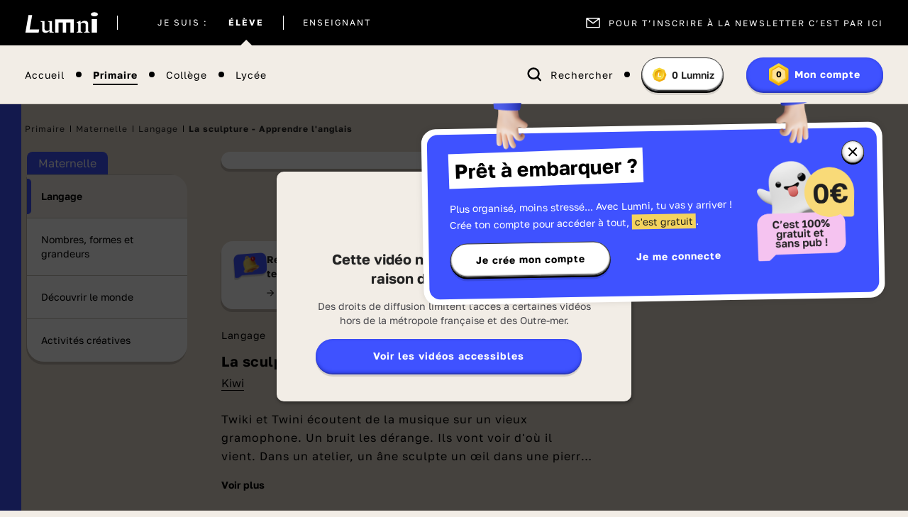

--- FILE ---
content_type: text/html; charset=UTF-8
request_url: https://www.lumni.fr/video/la-sculpture
body_size: 28283
content:
<!DOCTYPE html><html lang="fr"><head><meta charset="UTF-8"><script type="text/javascript">(window.NREUM||(NREUM={})).init={ajax:{deny_list:["bam.nr-data.net"]},feature_flags:["soft_nav"]};(window.NREUM||(NREUM={})).loader_config={licenseKey:"048e346e0d",applicationID:"386790329",browserID:"1133818543"};;/*! For license information please see nr-loader-rum-1.306.0.min.js.LICENSE.txt */
(()=>{var e,t,r={122:(e,t,r)=>{"use strict";r.d(t,{a:()=>i});var n=r(944);function i(e,t){try{if(!e||"object"!=typeof e)return(0,n.R)(3);if(!t||"object"!=typeof t)return(0,n.R)(4);const r=Object.create(Object.getPrototypeOf(t),Object.getOwnPropertyDescriptors(t)),a=0===Object.keys(r).length?e:r;for(let o in a)if(void 0!==e[o])try{if(null===e[o]){r[o]=null;continue}Array.isArray(e[o])&&Array.isArray(t[o])?r[o]=Array.from(new Set([...e[o],...t[o]])):"object"==typeof e[o]&&"object"==typeof t[o]?r[o]=i(e[o],t[o]):r[o]=e[o]}catch(e){r[o]||(0,n.R)(1,e)}return r}catch(e){(0,n.R)(2,e)}}},154:(e,t,r)=>{"use strict";r.d(t,{OF:()=>c,RI:()=>i,WN:()=>u,bv:()=>a,eN:()=>l,gm:()=>o,mw:()=>s,sb:()=>d});var n=r(863);const i="undefined"!=typeof window&&!!window.document,a="undefined"!=typeof WorkerGlobalScope&&("undefined"!=typeof self&&self instanceof WorkerGlobalScope&&self.navigator instanceof WorkerNavigator||"undefined"!=typeof globalThis&&globalThis instanceof WorkerGlobalScope&&globalThis.navigator instanceof WorkerNavigator),o=i?window:"undefined"!=typeof WorkerGlobalScope&&("undefined"!=typeof self&&self instanceof WorkerGlobalScope&&self||"undefined"!=typeof globalThis&&globalThis instanceof WorkerGlobalScope&&globalThis),s=Boolean("hidden"===o?.document?.visibilityState),c=/iPad|iPhone|iPod/.test(o.navigator?.userAgent),d=c&&"undefined"==typeof SharedWorker,u=((()=>{const e=o.navigator?.userAgent?.match(/Firefox[/\s](\d+\.\d+)/);Array.isArray(e)&&e.length>=2&&e[1]})(),Date.now()-(0,n.t)()),l=()=>"undefined"!=typeof PerformanceNavigationTiming&&o?.performance?.getEntriesByType("navigation")?.[0]?.responseStart},163:(e,t,r)=>{"use strict";r.d(t,{j:()=>E});var n=r(384),i=r(741);var a=r(555);r(860).K7.genericEvents;const o="experimental.resources",s="register",c=e=>{if(!e||"string"!=typeof e)return!1;try{document.createDocumentFragment().querySelector(e)}catch{return!1}return!0};var d=r(614),u=r(944),l=r(122);const f="[data-nr-mask]",g=e=>(0,l.a)(e,(()=>{const e={feature_flags:[],experimental:{allow_registered_children:!1,resources:!1},mask_selector:"*",block_selector:"[data-nr-block]",mask_input_options:{color:!1,date:!1,"datetime-local":!1,email:!1,month:!1,number:!1,range:!1,search:!1,tel:!1,text:!1,time:!1,url:!1,week:!1,textarea:!1,select:!1,password:!0}};return{ajax:{deny_list:void 0,block_internal:!0,enabled:!0,autoStart:!0},api:{get allow_registered_children(){return e.feature_flags.includes(s)||e.experimental.allow_registered_children},set allow_registered_children(t){e.experimental.allow_registered_children=t},duplicate_registered_data:!1},browser_consent_mode:{enabled:!1},distributed_tracing:{enabled:void 0,exclude_newrelic_header:void 0,cors_use_newrelic_header:void 0,cors_use_tracecontext_headers:void 0,allowed_origins:void 0},get feature_flags(){return e.feature_flags},set feature_flags(t){e.feature_flags=t},generic_events:{enabled:!0,autoStart:!0},harvest:{interval:30},jserrors:{enabled:!0,autoStart:!0},logging:{enabled:!0,autoStart:!0},metrics:{enabled:!0,autoStart:!0},obfuscate:void 0,page_action:{enabled:!0},page_view_event:{enabled:!0,autoStart:!0},page_view_timing:{enabled:!0,autoStart:!0},performance:{capture_marks:!1,capture_measures:!1,capture_detail:!0,resources:{get enabled(){return e.feature_flags.includes(o)||e.experimental.resources},set enabled(t){e.experimental.resources=t},asset_types:[],first_party_domains:[],ignore_newrelic:!0}},privacy:{cookies_enabled:!0},proxy:{assets:void 0,beacon:void 0},session:{expiresMs:d.wk,inactiveMs:d.BB},session_replay:{autoStart:!0,enabled:!1,preload:!1,sampling_rate:10,error_sampling_rate:100,collect_fonts:!1,inline_images:!1,fix_stylesheets:!0,mask_all_inputs:!0,get mask_text_selector(){return e.mask_selector},set mask_text_selector(t){c(t)?e.mask_selector="".concat(t,",").concat(f):""===t||null===t?e.mask_selector=f:(0,u.R)(5,t)},get block_class(){return"nr-block"},get ignore_class(){return"nr-ignore"},get mask_text_class(){return"nr-mask"},get block_selector(){return e.block_selector},set block_selector(t){c(t)?e.block_selector+=",".concat(t):""!==t&&(0,u.R)(6,t)},get mask_input_options(){return e.mask_input_options},set mask_input_options(t){t&&"object"==typeof t?e.mask_input_options={...t,password:!0}:(0,u.R)(7,t)}},session_trace:{enabled:!0,autoStart:!0},soft_navigations:{enabled:!0,autoStart:!0},spa:{enabled:!0,autoStart:!0},ssl:void 0,user_actions:{enabled:!0,elementAttributes:["id","className","tagName","type"]}}})());var p=r(154),m=r(324);let h=0;const v={buildEnv:m.F3,distMethod:m.Xs,version:m.xv,originTime:p.WN},b={consented:!1},y={appMetadata:{},get consented(){return this.session?.state?.consent||b.consented},set consented(e){b.consented=e},customTransaction:void 0,denyList:void 0,disabled:!1,harvester:void 0,isolatedBacklog:!1,isRecording:!1,loaderType:void 0,maxBytes:3e4,obfuscator:void 0,onerror:void 0,ptid:void 0,releaseIds:{},session:void 0,timeKeeper:void 0,registeredEntities:[],jsAttributesMetadata:{bytes:0},get harvestCount(){return++h}},_=e=>{const t=(0,l.a)(e,y),r=Object.keys(v).reduce((e,t)=>(e[t]={value:v[t],writable:!1,configurable:!0,enumerable:!0},e),{});return Object.defineProperties(t,r)};var w=r(701);const x=e=>{const t=e.startsWith("http");e+="/",r.p=t?e:"https://"+e};var S=r(836),k=r(241);const R={accountID:void 0,trustKey:void 0,agentID:void 0,licenseKey:void 0,applicationID:void 0,xpid:void 0},A=e=>(0,l.a)(e,R),T=new Set;function E(e,t={},r,o){let{init:s,info:c,loader_config:d,runtime:u={},exposed:l=!0}=t;if(!c){const e=(0,n.pV)();s=e.init,c=e.info,d=e.loader_config}e.init=g(s||{}),e.loader_config=A(d||{}),c.jsAttributes??={},p.bv&&(c.jsAttributes.isWorker=!0),e.info=(0,a.D)(c);const f=e.init,m=[c.beacon,c.errorBeacon];T.has(e.agentIdentifier)||(f.proxy.assets&&(x(f.proxy.assets),m.push(f.proxy.assets)),f.proxy.beacon&&m.push(f.proxy.beacon),e.beacons=[...m],function(e){const t=(0,n.pV)();Object.getOwnPropertyNames(i.W.prototype).forEach(r=>{const n=i.W.prototype[r];if("function"!=typeof n||"constructor"===n)return;let a=t[r];e[r]&&!1!==e.exposed&&"micro-agent"!==e.runtime?.loaderType&&(t[r]=(...t)=>{const n=e[r](...t);return a?a(...t):n})})}(e),(0,n.US)("activatedFeatures",w.B),e.runSoftNavOverSpa&&=!0===f.soft_navigations.enabled&&f.feature_flags.includes("soft_nav")),u.denyList=[...f.ajax.deny_list||[],...f.ajax.block_internal?m:[]],u.ptid=e.agentIdentifier,u.loaderType=r,e.runtime=_(u),T.has(e.agentIdentifier)||(e.ee=S.ee.get(e.agentIdentifier),e.exposed=l,(0,k.W)({agentIdentifier:e.agentIdentifier,drained:!!w.B?.[e.agentIdentifier],type:"lifecycle",name:"initialize",feature:void 0,data:e.config})),T.add(e.agentIdentifier)}},234:(e,t,r)=>{"use strict";r.d(t,{W:()=>a});var n=r(836),i=r(687);class a{constructor(e,t){this.agentIdentifier=e,this.ee=n.ee.get(e),this.featureName=t,this.blocked=!1}deregisterDrain(){(0,i.x3)(this.agentIdentifier,this.featureName)}}},241:(e,t,r)=>{"use strict";r.d(t,{W:()=>a});var n=r(154);const i="newrelic";function a(e={}){try{n.gm.dispatchEvent(new CustomEvent(i,{detail:e}))}catch(e){}}},261:(e,t,r)=>{"use strict";r.d(t,{$9:()=>d,BL:()=>s,CH:()=>g,Dl:()=>_,Fw:()=>y,PA:()=>h,Pl:()=>n,Pv:()=>k,Tb:()=>l,U2:()=>a,V1:()=>S,Wb:()=>x,bt:()=>b,cD:()=>v,d3:()=>w,dT:()=>c,eY:()=>p,fF:()=>f,hG:()=>i,k6:()=>o,nb:()=>m,o5:()=>u});const n="api-",i="addPageAction",a="addToTrace",o="addRelease",s="finished",c="interaction",d="log",u="noticeError",l="pauseReplay",f="recordCustomEvent",g="recordReplay",p="register",m="setApplicationVersion",h="setCurrentRouteName",v="setCustomAttribute",b="setErrorHandler",y="setPageViewName",_="setUserId",w="start",x="wrapLogger",S="measure",k="consent"},289:(e,t,r)=>{"use strict";r.d(t,{GG:()=>o,Qr:()=>c,sB:()=>s});var n=r(878),i=r(389);function a(){return"undefined"==typeof document||"complete"===document.readyState}function o(e,t){if(a())return e();const r=(0,i.J)(e),o=setInterval(()=>{a()&&(clearInterval(o),r())},500);(0,n.sp)("load",r,t)}function s(e){if(a())return e();(0,n.DD)("DOMContentLoaded",e)}function c(e){if(a())return e();(0,n.sp)("popstate",e)}},324:(e,t,r)=>{"use strict";r.d(t,{F3:()=>i,Xs:()=>a,xv:()=>n});const n="1.306.0",i="PROD",a="CDN"},374:(e,t,r)=>{r.nc=(()=>{try{return document?.currentScript?.nonce}catch(e){}return""})()},384:(e,t,r)=>{"use strict";r.d(t,{NT:()=>o,US:()=>u,Zm:()=>s,bQ:()=>d,dV:()=>c,pV:()=>l});var n=r(154),i=r(863),a=r(910);const o={beacon:"bam.nr-data.net",errorBeacon:"bam.nr-data.net"};function s(){return n.gm.NREUM||(n.gm.NREUM={}),void 0===n.gm.newrelic&&(n.gm.newrelic=n.gm.NREUM),n.gm.NREUM}function c(){let e=s();return e.o||(e.o={ST:n.gm.setTimeout,SI:n.gm.setImmediate||n.gm.setInterval,CT:n.gm.clearTimeout,XHR:n.gm.XMLHttpRequest,REQ:n.gm.Request,EV:n.gm.Event,PR:n.gm.Promise,MO:n.gm.MutationObserver,FETCH:n.gm.fetch,WS:n.gm.WebSocket},(0,a.i)(...Object.values(e.o))),e}function d(e,t){let r=s();r.initializedAgents??={},t.initializedAt={ms:(0,i.t)(),date:new Date},r.initializedAgents[e]=t}function u(e,t){s()[e]=t}function l(){return function(){let e=s();const t=e.info||{};e.info={beacon:o.beacon,errorBeacon:o.errorBeacon,...t}}(),function(){let e=s();const t=e.init||{};e.init={...t}}(),c(),function(){let e=s();const t=e.loader_config||{};e.loader_config={...t}}(),s()}},389:(e,t,r)=>{"use strict";function n(e,t=500,r={}){const n=r?.leading||!1;let i;return(...r)=>{n&&void 0===i&&(e.apply(this,r),i=setTimeout(()=>{i=clearTimeout(i)},t)),n||(clearTimeout(i),i=setTimeout(()=>{e.apply(this,r)},t))}}function i(e){let t=!1;return(...r)=>{t||(t=!0,e.apply(this,r))}}r.d(t,{J:()=>i,s:()=>n})},555:(e,t,r)=>{"use strict";r.d(t,{D:()=>s,f:()=>o});var n=r(384),i=r(122);const a={beacon:n.NT.beacon,errorBeacon:n.NT.errorBeacon,licenseKey:void 0,applicationID:void 0,sa:void 0,queueTime:void 0,applicationTime:void 0,ttGuid:void 0,user:void 0,account:void 0,product:void 0,extra:void 0,jsAttributes:{},userAttributes:void 0,atts:void 0,transactionName:void 0,tNamePlain:void 0};function o(e){try{return!!e.licenseKey&&!!e.errorBeacon&&!!e.applicationID}catch(e){return!1}}const s=e=>(0,i.a)(e,a)},566:(e,t,r)=>{"use strict";r.d(t,{LA:()=>s,bz:()=>o});var n=r(154);const i="xxxxxxxx-xxxx-4xxx-yxxx-xxxxxxxxxxxx";function a(e,t){return e?15&e[t]:16*Math.random()|0}function o(){const e=n.gm?.crypto||n.gm?.msCrypto;let t,r=0;return e&&e.getRandomValues&&(t=e.getRandomValues(new Uint8Array(30))),i.split("").map(e=>"x"===e?a(t,r++).toString(16):"y"===e?(3&a()|8).toString(16):e).join("")}function s(e){const t=n.gm?.crypto||n.gm?.msCrypto;let r,i=0;t&&t.getRandomValues&&(r=t.getRandomValues(new Uint8Array(e)));const o=[];for(var s=0;s<e;s++)o.push(a(r,i++).toString(16));return o.join("")}},606:(e,t,r)=>{"use strict";r.d(t,{i:()=>a});var n=r(908);a.on=o;var i=a.handlers={};function a(e,t,r,a){o(a||n.d,i,e,t,r)}function o(e,t,r,i,a){a||(a="feature"),e||(e=n.d);var o=t[a]=t[a]||{};(o[r]=o[r]||[]).push([e,i])}},607:(e,t,r)=>{"use strict";r.d(t,{W:()=>n});const n=(0,r(566).bz)()},614:(e,t,r)=>{"use strict";r.d(t,{BB:()=>o,H3:()=>n,g:()=>d,iL:()=>c,tS:()=>s,uh:()=>i,wk:()=>a});const n="NRBA",i="SESSION",a=144e5,o=18e5,s={STARTED:"session-started",PAUSE:"session-pause",RESET:"session-reset",RESUME:"session-resume",UPDATE:"session-update"},c={SAME_TAB:"same-tab",CROSS_TAB:"cross-tab"},d={OFF:0,FULL:1,ERROR:2}},630:(e,t,r)=>{"use strict";r.d(t,{T:()=>n});const n=r(860).K7.pageViewEvent},646:(e,t,r)=>{"use strict";r.d(t,{y:()=>n});class n{constructor(e){this.contextId=e}}},687:(e,t,r)=>{"use strict";r.d(t,{Ak:()=>d,Ze:()=>f,x3:()=>u});var n=r(241),i=r(836),a=r(606),o=r(860),s=r(646);const c={};function d(e,t){const r={staged:!1,priority:o.P3[t]||0};l(e),c[e].get(t)||c[e].set(t,r)}function u(e,t){e&&c[e]&&(c[e].get(t)&&c[e].delete(t),p(e,t,!1),c[e].size&&g(e))}function l(e){if(!e)throw new Error("agentIdentifier required");c[e]||(c[e]=new Map)}function f(e="",t="feature",r=!1){if(l(e),!e||!c[e].get(t)||r)return p(e,t);c[e].get(t).staged=!0,g(e)}function g(e){const t=Array.from(c[e]);t.every(([e,t])=>t.staged)&&(t.sort((e,t)=>e[1].priority-t[1].priority),t.forEach(([t])=>{c[e].delete(t),p(e,t)}))}function p(e,t,r=!0){const o=e?i.ee.get(e):i.ee,c=a.i.handlers;if(!o.aborted&&o.backlog&&c){if((0,n.W)({agentIdentifier:e,type:"lifecycle",name:"drain",feature:t}),r){const e=o.backlog[t],r=c[t];if(r){for(let t=0;e&&t<e.length;++t)m(e[t],r);Object.entries(r).forEach(([e,t])=>{Object.values(t||{}).forEach(t=>{t[0]?.on&&t[0]?.context()instanceof s.y&&t[0].on(e,t[1])})})}}o.isolatedBacklog||delete c[t],o.backlog[t]=null,o.emit("drain-"+t,[])}}function m(e,t){var r=e[1];Object.values(t[r]||{}).forEach(t=>{var r=e[0];if(t[0]===r){var n=t[1],i=e[3],a=e[2];n.apply(i,a)}})}},699:(e,t,r)=>{"use strict";r.d(t,{It:()=>a,KC:()=>s,No:()=>i,qh:()=>o});var n=r(860);const i=16e3,a=1e6,o="SESSION_ERROR",s={[n.K7.logging]:!0,[n.K7.genericEvents]:!1,[n.K7.jserrors]:!1,[n.K7.ajax]:!1}},701:(e,t,r)=>{"use strict";r.d(t,{B:()=>a,t:()=>o});var n=r(241);const i=new Set,a={};function o(e,t){const r=t.agentIdentifier;a[r]??={},e&&"object"==typeof e&&(i.has(r)||(t.ee.emit("rumresp",[e]),a[r]=e,i.add(r),(0,n.W)({agentIdentifier:r,loaded:!0,drained:!0,type:"lifecycle",name:"load",feature:void 0,data:e})))}},741:(e,t,r)=>{"use strict";r.d(t,{W:()=>a});var n=r(944),i=r(261);class a{#e(e,...t){if(this[e]!==a.prototype[e])return this[e](...t);(0,n.R)(35,e)}addPageAction(e,t){return this.#e(i.hG,e,t)}register(e){return this.#e(i.eY,e)}recordCustomEvent(e,t){return this.#e(i.fF,e,t)}setPageViewName(e,t){return this.#e(i.Fw,e,t)}setCustomAttribute(e,t,r){return this.#e(i.cD,e,t,r)}noticeError(e,t){return this.#e(i.o5,e,t)}setUserId(e){return this.#e(i.Dl,e)}setApplicationVersion(e){return this.#e(i.nb,e)}setErrorHandler(e){return this.#e(i.bt,e)}addRelease(e,t){return this.#e(i.k6,e,t)}log(e,t){return this.#e(i.$9,e,t)}start(){return this.#e(i.d3)}finished(e){return this.#e(i.BL,e)}recordReplay(){return this.#e(i.CH)}pauseReplay(){return this.#e(i.Tb)}addToTrace(e){return this.#e(i.U2,e)}setCurrentRouteName(e){return this.#e(i.PA,e)}interaction(e){return this.#e(i.dT,e)}wrapLogger(e,t,r){return this.#e(i.Wb,e,t,r)}measure(e,t){return this.#e(i.V1,e,t)}consent(e){return this.#e(i.Pv,e)}}},782:(e,t,r)=>{"use strict";r.d(t,{T:()=>n});const n=r(860).K7.pageViewTiming},836:(e,t,r)=>{"use strict";r.d(t,{P:()=>s,ee:()=>c});var n=r(384),i=r(990),a=r(646),o=r(607);const s="nr@context:".concat(o.W),c=function e(t,r){var n={},o={},u={},l=!1;try{l=16===r.length&&d.initializedAgents?.[r]?.runtime.isolatedBacklog}catch(e){}var f={on:p,addEventListener:p,removeEventListener:function(e,t){var r=n[e];if(!r)return;for(var i=0;i<r.length;i++)r[i]===t&&r.splice(i,1)},emit:function(e,r,n,i,a){!1!==a&&(a=!0);if(c.aborted&&!i)return;t&&a&&t.emit(e,r,n);var s=g(n);m(e).forEach(e=>{e.apply(s,r)});var d=v()[o[e]];d&&d.push([f,e,r,s]);return s},get:h,listeners:m,context:g,buffer:function(e,t){const r=v();if(t=t||"feature",f.aborted)return;Object.entries(e||{}).forEach(([e,n])=>{o[n]=t,t in r||(r[t]=[])})},abort:function(){f._aborted=!0,Object.keys(f.backlog).forEach(e=>{delete f.backlog[e]})},isBuffering:function(e){return!!v()[o[e]]},debugId:r,backlog:l?{}:t&&"object"==typeof t.backlog?t.backlog:{},isolatedBacklog:l};return Object.defineProperty(f,"aborted",{get:()=>{let e=f._aborted||!1;return e||(t&&(e=t.aborted),e)}}),f;function g(e){return e&&e instanceof a.y?e:e?(0,i.I)(e,s,()=>new a.y(s)):new a.y(s)}function p(e,t){n[e]=m(e).concat(t)}function m(e){return n[e]||[]}function h(t){return u[t]=u[t]||e(f,t)}function v(){return f.backlog}}(void 0,"globalEE"),d=(0,n.Zm)();d.ee||(d.ee=c)},843:(e,t,r)=>{"use strict";r.d(t,{G:()=>a,u:()=>i});var n=r(878);function i(e,t=!1,r,i){(0,n.DD)("visibilitychange",function(){if(t)return void("hidden"===document.visibilityState&&e());e(document.visibilityState)},r,i)}function a(e,t,r){(0,n.sp)("pagehide",e,t,r)}},860:(e,t,r)=>{"use strict";r.d(t,{$J:()=>u,K7:()=>c,P3:()=>d,XX:()=>i,Yy:()=>s,df:()=>a,qY:()=>n,v4:()=>o});const n="events",i="jserrors",a="browser/blobs",o="rum",s="browser/logs",c={ajax:"ajax",genericEvents:"generic_events",jserrors:i,logging:"logging",metrics:"metrics",pageAction:"page_action",pageViewEvent:"page_view_event",pageViewTiming:"page_view_timing",sessionReplay:"session_replay",sessionTrace:"session_trace",softNav:"soft_navigations",spa:"spa"},d={[c.pageViewEvent]:1,[c.pageViewTiming]:2,[c.metrics]:3,[c.jserrors]:4,[c.spa]:5,[c.ajax]:6,[c.sessionTrace]:7,[c.softNav]:8,[c.sessionReplay]:9,[c.logging]:10,[c.genericEvents]:11},u={[c.pageViewEvent]:o,[c.pageViewTiming]:n,[c.ajax]:n,[c.spa]:n,[c.softNav]:n,[c.metrics]:i,[c.jserrors]:i,[c.sessionTrace]:a,[c.sessionReplay]:a,[c.logging]:s,[c.genericEvents]:"ins"}},863:(e,t,r)=>{"use strict";function n(){return Math.floor(performance.now())}r.d(t,{t:()=>n})},878:(e,t,r)=>{"use strict";function n(e,t){return{capture:e,passive:!1,signal:t}}function i(e,t,r=!1,i){window.addEventListener(e,t,n(r,i))}function a(e,t,r=!1,i){document.addEventListener(e,t,n(r,i))}r.d(t,{DD:()=>a,jT:()=>n,sp:()=>i})},908:(e,t,r)=>{"use strict";r.d(t,{d:()=>n,p:()=>i});var n=r(836).ee.get("handle");function i(e,t,r,i,a){a?(a.buffer([e],i),a.emit(e,t,r)):(n.buffer([e],i),n.emit(e,t,r))}},910:(e,t,r)=>{"use strict";r.d(t,{i:()=>a});var n=r(944);const i=new Map;function a(...e){return e.every(e=>{if(i.has(e))return i.get(e);const t="function"==typeof e?e.toString():"",r=t.includes("[native code]"),a=t.includes("nrWrapper");return r||a||(0,n.R)(64,e?.name||t),i.set(e,r),r})}},944:(e,t,r)=>{"use strict";r.d(t,{R:()=>i});var n=r(241);function i(e,t){"function"==typeof console.debug&&(console.debug("New Relic Warning: https://github.com/newrelic/newrelic-browser-agent/blob/main/docs/warning-codes.md#".concat(e),t),(0,n.W)({agentIdentifier:null,drained:null,type:"data",name:"warn",feature:"warn",data:{code:e,secondary:t}}))}},969:(e,t,r)=>{"use strict";r.d(t,{TZ:()=>n,XG:()=>s,rs:()=>i,xV:()=>o,z_:()=>a});const n=r(860).K7.metrics,i="sm",a="cm",o="storeSupportabilityMetrics",s="storeEventMetrics"},990:(e,t,r)=>{"use strict";r.d(t,{I:()=>i});var n=Object.prototype.hasOwnProperty;function i(e,t,r){if(n.call(e,t))return e[t];var i=r();if(Object.defineProperty&&Object.keys)try{return Object.defineProperty(e,t,{value:i,writable:!0,enumerable:!1}),i}catch(e){}return e[t]=i,i}}},n={};function i(e){var t=n[e];if(void 0!==t)return t.exports;var a=n[e]={exports:{}};return r[e](a,a.exports,i),a.exports}i.m=r,i.d=(e,t)=>{for(var r in t)i.o(t,r)&&!i.o(e,r)&&Object.defineProperty(e,r,{enumerable:!0,get:t[r]})},i.f={},i.e=e=>Promise.all(Object.keys(i.f).reduce((t,r)=>(i.f[r](e,t),t),[])),i.u=e=>"nr-rum-1.306.0.min.js",i.o=(e,t)=>Object.prototype.hasOwnProperty.call(e,t),e={},t="NRBA-1.306.0.PROD:",i.l=(r,n,a,o)=>{if(e[r])e[r].push(n);else{var s,c;if(void 0!==a)for(var d=document.getElementsByTagName("script"),u=0;u<d.length;u++){var l=d[u];if(l.getAttribute("src")==r||l.getAttribute("data-webpack")==t+a){s=l;break}}if(!s){c=!0;var f={296:"sha512-XHJAyYwsxAD4jnOFenBf2aq49/pv28jKOJKs7YGQhagYYI2Zk8nHflZPdd7WiilkmEkgIZQEFX4f1AJMoyzKwA=="};(s=document.createElement("script")).charset="utf-8",i.nc&&s.setAttribute("nonce",i.nc),s.setAttribute("data-webpack",t+a),s.src=r,0!==s.src.indexOf(window.location.origin+"/")&&(s.crossOrigin="anonymous"),f[o]&&(s.integrity=f[o])}e[r]=[n];var g=(t,n)=>{s.onerror=s.onload=null,clearTimeout(p);var i=e[r];if(delete e[r],s.parentNode&&s.parentNode.removeChild(s),i&&i.forEach(e=>e(n)),t)return t(n)},p=setTimeout(g.bind(null,void 0,{type:"timeout",target:s}),12e4);s.onerror=g.bind(null,s.onerror),s.onload=g.bind(null,s.onload),c&&document.head.appendChild(s)}},i.r=e=>{"undefined"!=typeof Symbol&&Symbol.toStringTag&&Object.defineProperty(e,Symbol.toStringTag,{value:"Module"}),Object.defineProperty(e,"__esModule",{value:!0})},i.p="https://js-agent.newrelic.com/",(()=>{var e={374:0,840:0};i.f.j=(t,r)=>{var n=i.o(e,t)?e[t]:void 0;if(0!==n)if(n)r.push(n[2]);else{var a=new Promise((r,i)=>n=e[t]=[r,i]);r.push(n[2]=a);var o=i.p+i.u(t),s=new Error;i.l(o,r=>{if(i.o(e,t)&&(0!==(n=e[t])&&(e[t]=void 0),n)){var a=r&&("load"===r.type?"missing":r.type),o=r&&r.target&&r.target.src;s.message="Loading chunk "+t+" failed: ("+a+": "+o+")",s.name="ChunkLoadError",s.type=a,s.request=o,n[1](s)}},"chunk-"+t,t)}};var t=(t,r)=>{var n,a,[o,s,c]=r,d=0;if(o.some(t=>0!==e[t])){for(n in s)i.o(s,n)&&(i.m[n]=s[n]);if(c)c(i)}for(t&&t(r);d<o.length;d++)a=o[d],i.o(e,a)&&e[a]&&e[a][0](),e[a]=0},r=self["webpackChunk:NRBA-1.306.0.PROD"]=self["webpackChunk:NRBA-1.306.0.PROD"]||[];r.forEach(t.bind(null,0)),r.push=t.bind(null,r.push.bind(r))})(),(()=>{"use strict";i(374);var e=i(566),t=i(741);class r extends t.W{agentIdentifier=(0,e.LA)(16)}var n=i(860);const a=Object.values(n.K7);var o=i(163);var s=i(908),c=i(863),d=i(261),u=i(241),l=i(944),f=i(701),g=i(969);function p(e,t,i,a){const o=a||i;!o||o[e]&&o[e]!==r.prototype[e]||(o[e]=function(){(0,s.p)(g.xV,["API/"+e+"/called"],void 0,n.K7.metrics,i.ee),(0,u.W)({agentIdentifier:i.agentIdentifier,drained:!!f.B?.[i.agentIdentifier],type:"data",name:"api",feature:d.Pl+e,data:{}});try{return t.apply(this,arguments)}catch(e){(0,l.R)(23,e)}})}function m(e,t,r,n,i){const a=e.info;null===r?delete a.jsAttributes[t]:a.jsAttributes[t]=r,(i||null===r)&&(0,s.p)(d.Pl+n,[(0,c.t)(),t,r],void 0,"session",e.ee)}var h=i(687),v=i(234),b=i(289),y=i(154),_=i(384);const w=e=>y.RI&&!0===e?.privacy.cookies_enabled;function x(e){return!!(0,_.dV)().o.MO&&w(e)&&!0===e?.session_trace.enabled}var S=i(389),k=i(699);class R extends v.W{constructor(e,t){super(e.agentIdentifier,t),this.agentRef=e,this.abortHandler=void 0,this.featAggregate=void 0,this.loadedSuccessfully=void 0,this.onAggregateImported=new Promise(e=>{this.loadedSuccessfully=e}),this.deferred=Promise.resolve(),!1===e.init[this.featureName].autoStart?this.deferred=new Promise((t,r)=>{this.ee.on("manual-start-all",(0,S.J)(()=>{(0,h.Ak)(e.agentIdentifier,this.featureName),t()}))}):(0,h.Ak)(e.agentIdentifier,t)}importAggregator(e,t,r={}){if(this.featAggregate)return;const n=async()=>{let n;await this.deferred;try{if(w(e.init)){const{setupAgentSession:t}=await i.e(296).then(i.bind(i,305));n=t(e)}}catch(e){(0,l.R)(20,e),this.ee.emit("internal-error",[e]),(0,s.p)(k.qh,[e],void 0,this.featureName,this.ee)}try{if(!this.#t(this.featureName,n,e.init))return(0,h.Ze)(this.agentIdentifier,this.featureName),void this.loadedSuccessfully(!1);const{Aggregate:i}=await t();this.featAggregate=new i(e,r),e.runtime.harvester.initializedAggregates.push(this.featAggregate),this.loadedSuccessfully(!0)}catch(e){(0,l.R)(34,e),this.abortHandler?.(),(0,h.Ze)(this.agentIdentifier,this.featureName,!0),this.loadedSuccessfully(!1),this.ee&&this.ee.abort()}};y.RI?(0,b.GG)(()=>n(),!0):n()}#t(e,t,r){if(this.blocked)return!1;switch(e){case n.K7.sessionReplay:return x(r)&&!!t;case n.K7.sessionTrace:return!!t;default:return!0}}}var A=i(630),T=i(614);class E extends R{static featureName=A.T;constructor(e){var t;super(e,A.T),this.setupInspectionEvents(e.agentIdentifier),t=e,p(d.Fw,function(e,r){"string"==typeof e&&("/"!==e.charAt(0)&&(e="/"+e),t.runtime.customTransaction=(r||"http://custom.transaction")+e,(0,s.p)(d.Pl+d.Fw,[(0,c.t)()],void 0,void 0,t.ee))},t),this.importAggregator(e,()=>i.e(296).then(i.bind(i,943)))}setupInspectionEvents(e){const t=(t,r)=>{t&&(0,u.W)({agentIdentifier:e,timeStamp:t.timeStamp,loaded:"complete"===t.target.readyState,type:"window",name:r,data:t.target.location+""})};(0,b.sB)(e=>{t(e,"DOMContentLoaded")}),(0,b.GG)(e=>{t(e,"load")}),(0,b.Qr)(e=>{t(e,"navigate")}),this.ee.on(T.tS.UPDATE,(t,r)=>{(0,u.W)({agentIdentifier:e,type:"lifecycle",name:"session",data:r})})}}var N=i(843),I=i(782);class j extends R{static featureName=I.T;constructor(e){super(e,I.T),y.RI&&((0,N.u)(()=>(0,s.p)("docHidden",[(0,c.t)()],void 0,I.T,this.ee),!0),(0,N.G)(()=>(0,s.p)("winPagehide",[(0,c.t)()],void 0,I.T,this.ee)),this.importAggregator(e,()=>i.e(296).then(i.bind(i,117))))}}class P extends R{static featureName=g.TZ;constructor(e){super(e,g.TZ),y.RI&&document.addEventListener("securitypolicyviolation",e=>{(0,s.p)(g.xV,["Generic/CSPViolation/Detected"],void 0,this.featureName,this.ee)}),this.importAggregator(e,()=>i.e(296).then(i.bind(i,623)))}}new class extends r{constructor(e){var t;(super(),y.gm)?(this.features={},(0,_.bQ)(this.agentIdentifier,this),this.desiredFeatures=new Set(e.features||[]),this.desiredFeatures.add(E),this.runSoftNavOverSpa=[...this.desiredFeatures].some(e=>e.featureName===n.K7.softNav),(0,o.j)(this,e,e.loaderType||"agent"),t=this,p(d.cD,function(e,r,n=!1){if("string"==typeof e){if(["string","number","boolean"].includes(typeof r)||null===r)return m(t,e,r,d.cD,n);(0,l.R)(40,typeof r)}else(0,l.R)(39,typeof e)},t),function(e){p(d.Dl,function(t){if("string"==typeof t||null===t)return m(e,"enduser.id",t,d.Dl,!0);(0,l.R)(41,typeof t)},e)}(this),function(e){p(d.nb,function(t){if("string"==typeof t||null===t)return m(e,"application.version",t,d.nb,!1);(0,l.R)(42,typeof t)},e)}(this),function(e){p(d.d3,function(){e.ee.emit("manual-start-all")},e)}(this),function(e){p(d.Pv,function(t=!0){if("boolean"==typeof t){if((0,s.p)(d.Pl+d.Pv,[t],void 0,"session",e.ee),e.runtime.consented=t,t){const t=e.features.page_view_event;t.onAggregateImported.then(e=>{const r=t.featAggregate;e&&!r.sentRum&&r.sendRum()})}}else(0,l.R)(65,typeof t)},e)}(this),this.run()):(0,l.R)(21)}get config(){return{info:this.info,init:this.init,loader_config:this.loader_config,runtime:this.runtime}}get api(){return this}run(){try{const e=function(e){const t={};return a.forEach(r=>{t[r]=!!e[r]?.enabled}),t}(this.init),t=[...this.desiredFeatures];t.sort((e,t)=>n.P3[e.featureName]-n.P3[t.featureName]),t.forEach(t=>{if(!e[t.featureName]&&t.featureName!==n.K7.pageViewEvent)return;if(this.runSoftNavOverSpa&&t.featureName===n.K7.spa)return;if(!this.runSoftNavOverSpa&&t.featureName===n.K7.softNav)return;const r=function(e){switch(e){case n.K7.ajax:return[n.K7.jserrors];case n.K7.sessionTrace:return[n.K7.ajax,n.K7.pageViewEvent];case n.K7.sessionReplay:return[n.K7.sessionTrace];case n.K7.pageViewTiming:return[n.K7.pageViewEvent];default:return[]}}(t.featureName).filter(e=>!(e in this.features));r.length>0&&(0,l.R)(36,{targetFeature:t.featureName,missingDependencies:r}),this.features[t.featureName]=new t(this)})}catch(e){(0,l.R)(22,e);for(const e in this.features)this.features[e].abortHandler?.();const t=(0,_.Zm)();delete t.initializedAgents[this.agentIdentifier]?.features,delete this.sharedAggregator;return t.ee.get(this.agentIdentifier).abort(),!1}}}({features:[E,j,P],loaderType:"lite"})})()})();</script><meta name="viewport" content="width=device-width, initial-scale=1, maximum-scale=3.0"><meta name="theme-color" content="#000"><title>La sculpture - Apprendre l&#039;anglais - Vidéo | Lumni</title><meta name="description" content="Twiki et Twini écoutent de la musique sur un vieux gramophone. Un bruit les dérange. Ils vont voir d'où il vient. Dans un atelier, un âne sculpte un œil dans une pie"><!-- Facebook OG --><meta property="fb:app_id" content="483074148887671" /><meta property="og:title" content="La sculpture - Apprendre l'anglais"/><meta property="og:url" content="https://www.lumni.fr/video/la-sculpture"/><meta property="og:description" content="Twiki et Twini écoutent de la musique sur un vieux gramophone. Un bruit les dérange. Ils vont voir d'où il vient.&nbs..."/><meta property="og:type" content="article"/><meta property="og:image" content="https://medias.lumni.fr/ROb9LxGA6s_lo2c48NF5ODncNH8/1200x630/filters:focal(600x57:599x56):quality(90):max_bytes(120000)/619fc5e86e0eae3f854ecdcd"/><meta property="og:image:width" content="1200"/><meta property="og:image:height" content="630"/><meta property="og:locale" content="fr_FR"/><!-- Twitter meta --><meta name="twitter:card" content="summary_large_image"><meta name="twitter:site" content="@LumniFR"><meta name="twitter:creator" content="@LumniFR"><meta name="twitter:title" content="La sculpture - Apprendre l'anglais"/><meta name="twitter:description" content="Twiki et Twini écoutent de la musique sur un vieux gramophone. Un bruit les dérange. Ils vont voir d'où il vient.&nbs..."/><meta name="twitter:image" content="https://medias.lumni.fr/ROb9LxGA6s_lo2c48NF5ODncNH8/1200x630/filters:focal(600x57:599x56):quality(90):max_bytes(120000)/619fc5e86e0eae3f854ecdcd"/><meta name="google-site-verification" content="FvhTTCoT-x5_LbPf7d0R4CgcsDLUprSYkyP-XAqdkD4"/><link rel="icon" href="/images/favicons/favicon_lumni.svg"/><link rel="apple-touch-icon" href="/images/pwa/lumni-128x128.png"><link rel="manifest" href="/manifest.webmanifest"><link rel="canonical" href="https://www.lumni.fr/video/la-sculpture"/><link rel="preload" href="/fonts/Golos-regular.woff2" as="font" type="font/woff2" crossorigin><link rel="preload" href="/fonts/Golos-semiBold.woff2" as="font" type="font/woff2" crossorigin><link rel="preload" href="/fonts/Golos-bold.woff2" as="font" type="font/woff2" crossorigin><link rel="stylesheet" href="/build/index_build.cfc70cfe6170846814611128452c5c2d.css"><script type="application/ld+json" defer>
    {
      "@context": "https://schema.org",
      "@type": "Organization",
      "url": "https://www.lumni.fr",
      "logo": "https://www.lumni.fr/images/app/lumni.png",
      "name": "Lumni",
      "sameAs": [
        "https://www.instagram.com/lumnifr/",
        "https://twitter.com/LumniFR",
        "https://www.facebook.com/lumnifr/",
        "https://www.youtube.com/user/francetveducation"
      ]
    }
</script><script type="application/ld+json" defer>
    {
        "@context": "https://schema.org",
        "@type": "WebSite",
        "url": "https://www.lumni.fr/",
        "name": "Lumni",
        "potentialAction": {
            "@type": "SearchAction",
            "target": {
                "@type": "EntryPoint",
                "urlTemplate": "https://www.lumni.fr/recherche?query={search_term_string}"
            },
            "query-input": "required name=search_term_string"
        }
    }
</script><script type="application/ld+json" defer>{"@context":"https:\/\/schema.org","@type":"BreadcrumbList","itemListElement":[{"@type":"ListItem","position":1,"name":"Primaire","item":"http:\/\/www.lumni.fr\/primaire"},{"@type":"ListItem","position":2,"name":"Maternelle","item":"http:\/\/www.lumni.fr\/primaire\/maternelle"},{"@type":"ListItem","position":3,"name":"Langage","item":"http:\/\/www.lumni.fr\/primaire\/maternelle\/langage"},{"@type":"ListItem","position":4,"name":"L-anglais","item":"http:\/\/www.lumni.fr\/primaire\/maternelle\/langage\/l-anglais"},{"@type":"ListItem","position":5,"name":"La sculpture - Apprendre l'anglais"}]}</script><script type="application/ld+json" defer>{"@context":"http://schema.org/","@type":"VideoObject","mainEntityOfPage":{"@type":"WebPage","@id":"https://www.lumni.fr/video/la-sculpture"},"audience":{"@type":"EducationalAudience","educationalRole":"student"},"educationalAlignment":[{"@type":"AlignmentObject","alignmentType":"educationalLevel","targetName":"Maternelle","targetUrl":"https://www.lumni.fr/primaire/maternelle"},{"@type":"AlignmentObject","alignmentType":"educationalLevel","targetName":"CP","targetUrl":"https://www.lumni.fr/primaire/cp"},{"@type":"AlignmentObject","alignmentType":"educationalLevel","targetName":"CE1","targetUrl":"https://www.lumni.fr/primaire/ce1"},{"@type":"AlignmentObject","alignmentType":"educationalLevel","targetName":"CE2","targetUrl":"https://www.lumni.fr/primaire/ce2"},{"@type":"AlignmentObject","alignmentType":"educationalSubject","targetName":"Primaire - Langage","targetUrl":"https://www.lumni.fr/primaire/maternelle/langage"}],"name":"La sculpture - Apprendre l'anglais","datePublished":"2021-12-09","uploadDate":"2021-12-09","dateCreated":"2021-11-23","dateModified":"2025-12-24","description":"Twiki et Twini écoutent de la musique sur un vieux gramophone. Un bruit les dérange. Ils vont voir d'où il vient. Dans un atelier, un âne sculpte un œil dans une pierre, mais il n’est pas content du résultat. Twiki, prend des outils, se met à retoucher la sculpture de l’artiste et réalise un très bel œil. Mais l’âne n’est toujours pas content. Il reprend ses outils et sculpte une bouche à la place. Twiki est contrarié. Il reprend les outils et y ajoute des dents. Le résultat ne plait pas du tout au sculpteur. Twini prend alors les outils et se met à tailler la pierre à son tour. Twini a sculpté une oreille, Twiki se moque de Twini, mais le sculpteur semble content. Il va vers un grand rideau, tire sur la corde et dévoile un visage. Il manque une oreille. Twiki et Twini aident le sculpteur à finir son œuvre. ","thumbnailUrl":"https://medias.lumni.fr/l8qRVECRe4NsFj6Is5HmwUH0UyM/720x1280/filters:focal(0x0:0x0):quality(80):max_bytes(120000)/619fc5e86e0eae3f854ecdcd/la-sculpture.jpg","image":{"@type":"ImageObject","url":"https://medias.lumni.fr/l8qRVECRe4NsFj6Is5HmwUH0UyM/720x1280/filters:focal(0x0:0x0):quality(80):max_bytes(120000)/619fc5e86e0eae3f854ecdcd/la-sculpture.jpg","height":720,"width":1280},"playerType":"HTML5","height":358,"width":635,"isPartOf":"Kiwi - Saison 3","duration":"PT5M00S","learningResourceType":"Video","director":{"@type":"Person","name":"Isabelle Duval"},"producer":{"@type":"Person","name":"Double Metre Animation, XBO Films"}}</script><script defer>window.gdprAppliesGlobally = true;
  (function () {
    function a(e) {
      if (!window.frames[e]) {
        if (document.body && document.body.firstChild) {
          var t = document.body;
          var n = document.createElement('iframe');
          n.style.display = 'none';
          n.name = e;
          n.title = e;
          t.insertBefore(n, t.firstChild);
        }
        else {setTimeout(function () {a(e);}, 5);}
      }
    }

    function e(n, r, o, c, s) {
      function e(e, t, n, a) {
        if (typeof n !== 'function') {return;}
        if (!window[r]) {window[r] = [];}
        var i = false;
        if (s) {i = s(e, t, n);}
        if (!i) {window[r].push({ command: e, parameter: t, callback: n, version: a });}
      }

      e.stub = true;

      function t(a) {
        if (!window[n] || window[n].stub !== true) {return;}
        if (!a.data) {return;}
        var i = typeof a.data === 'string';
        var e;
        try {e = i ? JSON.parse(a.data) : a.data;} catch (t) {return;}
        if (e[o]) {
          var r = e[o];
          window[n](r.command, r.parameter, function (e, t) {
            var n = {};
            n[c] = { returnValue: e, success: t, callId: r.callId };
            a.source.postMessage(i ? JSON.stringify(n) : n, '*');
          }, r.version);
        }
      }

      if (typeof window[n] !== 'function') {
        window[n] = e;
        if (window.addEventListener) {window.addEventListener('message', t, false);} else {window.attachEvent('onmessage', t);}
      }
    }

    e('__tcfapi', '__tcfapiBuffer', '__tcfapiCall', '__tcfapiReturn');
    a('__tcfapiLocator');
    (function (e) {
      var t = document.createElement('script');
      t.id = 'spcloader';
      t.async = true;
      t.src = 'https://sdk.privacy-center.org/' + e + '/loader.js?target=' + document.location.hostname;
      t.charset = 'utf-8';
      var n = document.getElementsByTagName('script')[0];
      n.parentNode.insertBefore(t, n);
    })('fedf8125-d890-4ef1-a017-6700106a71f1');
  })();</script><script type='didomi/javascript' data-vendor='c:abtasty-6KhWyYYC' defer>
      (function (i, s, o, g, r, a, m) {
        i[r] = i[r] || [], i["abtiming"] = 1 * new Date();
        a = s.createElement(o),
          m = s.getElementsByTagName(o)[0];
        a.async = 1;
        a.src = g;
        m.parentNode.insertBefore(a, m)
      })(window, document, "script", "//try.abtasty.com/cdd22d1d259db6ed8ac77de30760ec40.js", "_abtasty");
    </script><noscript><style>
                    .container--ariane--hidden {
                        display: block !important;
                    }

                    .menu--hidden {
                        visibility: visible !important;
                    }

                    .ftve-header--hidden {
                        visibility: visible !important;
                    }

                    #playlistVideo .hidden {
                        display: unset !important;
                    }
                </style></noscript>
                              <script>!function(e){var n="https://s.go-mpulse.net/boomerang/";if("False"=="True")e.BOOMR_config=e.BOOMR_config||{},e.BOOMR_config.PageParams=e.BOOMR_config.PageParams||{},e.BOOMR_config.PageParams.pci=!0,n="https://s2.go-mpulse.net/boomerang/";if(window.BOOMR_API_key="SRBC2-SQ57P-QKNLJ-XSQS4-SKY22",function(){function e(){if(!o){var e=document.createElement("script");e.id="boomr-scr-as",e.src=window.BOOMR.url,e.async=!0,i.parentNode.appendChild(e),o=!0}}function t(e){o=!0;var n,t,a,r,d=document,O=window;if(window.BOOMR.snippetMethod=e?"if":"i",t=function(e,n){var t=d.createElement("script");t.id=n||"boomr-if-as",t.src=window.BOOMR.url,BOOMR_lstart=(new Date).getTime(),e=e||d.body,e.appendChild(t)},!window.addEventListener&&window.attachEvent&&navigator.userAgent.match(/MSIE [67]\./))return window.BOOMR.snippetMethod="s",void t(i.parentNode,"boomr-async");a=document.createElement("IFRAME"),a.src="about:blank",a.title="",a.role="presentation",a.loading="eager",r=(a.frameElement||a).style,r.width=0,r.height=0,r.border=0,r.display="none",i.parentNode.appendChild(a);try{O=a.contentWindow,d=O.document.open()}catch(_){n=document.domain,a.src="javascript:var d=document.open();d.domain='"+n+"';void(0);",O=a.contentWindow,d=O.document.open()}if(n)d._boomrl=function(){this.domain=n,t()},d.write("<bo"+"dy onload='document._boomrl();'>");else if(O._boomrl=function(){t()},O.addEventListener)O.addEventListener("load",O._boomrl,!1);else if(O.attachEvent)O.attachEvent("onload",O._boomrl);d.close()}function a(e){window.BOOMR_onload=e&&e.timeStamp||(new Date).getTime()}if(!window.BOOMR||!window.BOOMR.version&&!window.BOOMR.snippetExecuted){window.BOOMR=window.BOOMR||{},window.BOOMR.snippetStart=(new Date).getTime(),window.BOOMR.snippetExecuted=!0,window.BOOMR.snippetVersion=12,window.BOOMR.url=n+"SRBC2-SQ57P-QKNLJ-XSQS4-SKY22";var i=document.currentScript||document.getElementsByTagName("script")[0],o=!1,r=document.createElement("link");if(r.relList&&"function"==typeof r.relList.supports&&r.relList.supports("preload")&&"as"in r)window.BOOMR.snippetMethod="p",r.href=window.BOOMR.url,r.rel="preload",r.as="script",r.addEventListener("load",e),r.addEventListener("error",function(){t(!0)}),setTimeout(function(){if(!o)t(!0)},3e3),BOOMR_lstart=(new Date).getTime(),i.parentNode.appendChild(r);else t(!1);if(window.addEventListener)window.addEventListener("load",a,!1);else if(window.attachEvent)window.attachEvent("onload",a)}}(),"".length>0)if(e&&"performance"in e&&e.performance&&"function"==typeof e.performance.setResourceTimingBufferSize)e.performance.setResourceTimingBufferSize();!function(){if(BOOMR=e.BOOMR||{},BOOMR.plugins=BOOMR.plugins||{},!BOOMR.plugins.AK){var n=""=="true"?1:0,t="",a="ck6fd5qx24f6y2kp3oba-f-e84f28d7a-clientnsv4-s.akamaihd.net",i="false"=="true"?2:1,o={"ak.v":"39","ak.cp":"323428","ak.ai":parseInt("1234894",10),"ak.ol":"0","ak.cr":8,"ak.ipv":4,"ak.proto":"h2","ak.rid":"9e79261c","ak.r":48121,"ak.a2":n,"ak.m":"dscb","ak.n":"essl","ak.bpcip":"18.188.81.0","ak.cport":36364,"ak.gh":"23.62.38.236","ak.quicv":"","ak.tlsv":"tls1.3","ak.0rtt":"","ak.0rtt.ed":"","ak.csrc":"-","ak.acc":"","ak.t":"1766841218","ak.ak":"hOBiQwZUYzCg5VSAfCLimQ==6zsnClojFdU45TjO7c/f6ibrNB05NqkLgK3WoO7qABIbceaBHKYUg/O6UPlGwDF2sAKHyyHnIpfnicQsofyrc3FJ3U9m6ZBXJfF3JLOq1JDymFnHUjoamzGdUwgLj4hbqfqMuVGHCpYay2F2aLOqcFPY2Co9tUdj9pqDWzqtJp3424UzjYqAsnPAKVHJw4goDCfleM737/oE0gUa41e2oxyRWO+vXfwN1Lnt4a0v4F7UncPEJ+T6W4t0d01AYtN+nTPYrNu1R03LrN/oiQCSBpcEFA3nOQTfJ+Ck0yJEjzesHSAmSOVylUjYcPBZfN7LDnsRRCA5NYzcm0yJoNCFk4Q3qnYUyohyfg4K+x9bOa182/SMTaIdZ42fxq+dpUgeTo7ohC+dS9+jm65irIHKzjWtYuNETKqHa+WPjtaX8EY=","ak.pv":"7","ak.dpoabenc":"","ak.tf":i};if(""!==t)o["ak.ruds"]=t;var r={i:!1,av:function(n){var t="http.initiator";if(n&&(!n[t]||"spa_hard"===n[t]))o["ak.feo"]=void 0!==e.aFeoApplied?1:0,BOOMR.addVar(o)},rv:function(){var e=["ak.bpcip","ak.cport","ak.cr","ak.csrc","ak.gh","ak.ipv","ak.m","ak.n","ak.ol","ak.proto","ak.quicv","ak.tlsv","ak.0rtt","ak.0rtt.ed","ak.r","ak.acc","ak.t","ak.tf"];BOOMR.removeVar(e)}};BOOMR.plugins.AK={akVars:o,akDNSPreFetchDomain:a,init:function(){if(!r.i){var e=BOOMR.subscribe;e("before_beacon",r.av,null,null),e("onbeacon",r.rv,null,null),r.i=!0}return this},is_complete:function(){return!0}}}}()}(window);</script></head><body data-new-da="true" data-theme="primaire"><header class="container--header-v2 scrolling-top" role="banner"><nav role="navigation" aria-label="Menu Lumni"><div class="wrapper--large wrapper--metanav wrapper--no-interlayer"><div class="metanav-header"><ul class="skip-link-v2" aria-label="Lien d&#039;accès rapide"><li><a id="skip-main-content" href="#content">Aller au contenu principal</a></li><li><a href="#nav">Choisir un niveau</a></li><li><a id="search-skip-link" href="/recherche">Rechercher un contenu</a></li></ul><ul class="metanav-header__list"><li><ul class="metanav-header__offers"><li class="back"><a href="" title="Lumni" data-cs-override-id="fleche-retour"><img class="metanav-header__back" src="/images/icons/arrow-left-white.svg"
                                     alt="Retour à la page précédente" loading="lazy"></a></li><li class="logo"><a href="https://www.lumni.fr" title="Accueil Lumni"
                               id="logo-link" ><img class="metanav-header__logo logo--desktop"
                                     src="/images/logos/logo.svg" alt="Accueil Lumni"
                                     loading="lazy"><img class="metanav-header__logo logo--mobile"
                                     src="/images/logos/logo-mobile.svg" alt="Accueil Lumni"
                                     loading="lazy"></a></li><li class="iam-label" aria-label="Je suis :" aria-hidden="true">
                            JE SUIS :
                        </li><li><ul class="metanav-header__univers-selector" aria-label="Je suis :"><li class="btn-large"><span>
                                        ÉLÈVE
                                        <span class="sr-only">Site actuel</span></span></li><li><a href="https://enseignants.lumni.fr"
                                       title="Lumni pour les enseignants"
                                       aria-label="Lumni pour les enseignants">
                                        ENSEIGNANT
                                    </a></li></ul></li></ul></li><li><button id="newsletter-button" class="metanav-header__btn newsletter-button"
                            title="S&#039;inscrire aux newsletters" aria-expanded="false"><img class="metanav-header__btn-newsletter"
                             src="/images/icons/letter.svg"
                             aria-hidden="true"
                             alt=""
                             loading="lazy"><span>POUR T’INSCRIRE À LA NEWSLETTER C’EST PAR ICI</span></button></li><li class="metanav-header__user-list"><div class="metanav-header__user"><ul class="user-menu-v2 header__list"><li class="user__lumniz"><a class="btn_lumniz" href="/la-gamification-arrive-sur-lumni"><img class="btn_lumniz__coin" src="/images/emojis/lumniz.png" loading="lazy" alt=""><span class="sr-only btn_lumniz__state--user">En savoir plus sur les Lumniz</span><div aria-live="polite"><span class="sr-only">Vous avez :</span><span class="btn_lumniz__score">0</span><span class="btn_lumniz__label">&nbsp;Lumniz</span><span class="sr-only btn_lumniz--label">Lumniz</span></div></a></li><li class="user__login user__login-v2"><button 
            title="Connexion" 
            id="user-toggle-menu"
            aria-controls="sublist-user"
            class="user-menu__tab btn--primary btn--user__login "
        ><div class="icon-container"><img class="emoji-user" src="/images/icons/gamification/lumniz.svg" loading="lazy" alt="" data-lumniz__level="1"></div><span>Mon compte</span><img class="user-menu__arrow hidden" src="/images/icons/chevron_slim.svg" loading="lazy" alt=""></button><ul id="sublist-user" class="header__sublist header__sublist--user hidden"><li><a href="/mon-espace-lumni" title="Mon espace Lumni">
                    Mon espace Lumni
                </a></li><li><a href="/mes-listes" title="Mes listes">
                    Mes listes
                </a></li><li><a href="/mon-historique" title="Mon historique">
                    Mon historique
                </a></li><li><a href="/mes-informations" title="Mes paramètres">
                    Mes paramètres
                </a></li><li class="notification-nav hidden-desktop" data-active="false"><a href="/notifications" title="Mes notifications">
                        Mes notifications
                    </a></li><li><a href="/deconnexion" title="Déconnexion">
                    Déconnexion
                </a></li></ul></li></ul></div></li></ul><div class="container--newsletter"></div></div></div></nav><div class="popin-accompany__overlay"></div><div class="popin-accompany" role="dialog" aria-modal="true" data-type="popinFreemium"><button class="close-cross popin-accompany__close" title="popin.accompany.close"><span class="sr-only">popin.accompany.close</span></button><div class="popin-accompany__block"><div class="popin-encouragement__newda"><div class="popin-accompany__icon popin-accompany__user-background"><img class="popin-accompany__image no-rotate" src="/images/icons/user.svg" alt=""></div><span class="popin-accompany__block__title popin-accompany__second-title">Oups !</span></div><div class="popin-accompany__block__content">
                    Pour utiliser cette fonctionnalité tu dois être connecté. Maintenant, il est temps de 
                    <a href="/inscription" class="popin__link-account" data-action="registration">
                        créer ton compte
                    </a>
                     (et c’est gratuit) !
                </div><div class="popin-accompany__block__content popin-accompany__connect"><a href="/connexion" class="popin__link-account" data-action="login">
                        J&#039;ai déjà un compte
                    </a></div></div></div><nav role="navigation" aria-label="menu principal"><div class="wrapper--large wrapper--bg-main wrapper--no-interlayer"><div class="header-v2"><div class="incentive_bubble"><a class="btn--secondary" href="/inscription" title="Je crée mon compte" data-action="registration">
    Je crée mon compte
  </a><a class="btn--primary" href="/connexion" title="J&#039;ai déjà un compte" data-action="login">
    J&#039;ai déjà un compte
  </a></div><ul class="header__list header__list--establishments"><li class=""><a id="nav" href="/" title="Page d'accueil Lumni">Accueil</a></li><li class=""
                            data-slug="primaire"><button class="header__dropdown-btn dropdown__btn--hover" type="button" aria-expanded="false" aria-controls="primaireMenu">
                                Primaire
                            </button><ul id="primaireMenu" data-active="false" class="dropdown__list header__sublist header__sublist--school header__sublist--bg-theme"><li class="header__sublist-establishment"><div class="header__establishment"><img src="/images/icons/arrow-filter.svg" class="header__arrow-back" alt="">
                                            Primaire
                                        </div></li><li class="" data-slug="maternelle"><a href="/primaire/maternelle"
                                               title="Page Maternelle">
                                                Maternelle
                                            </a></li><li class="" data-slug="cp"><a href="/primaire/cp"
                                               title="Page CP">
                                                CP
                                            </a></li><li class="" data-slug="ce1"><a href="/primaire/ce1"
                                               title="Page CE1">
                                                CE1
                                            </a></li><li class="" data-slug="ce2"><a href="/primaire/ce2"
                                               title="Page CE2">
                                                CE2
                                            </a></li><li class="" data-slug="cm1"><a href="/primaire/cm1"
                                               title="Page CM1">
                                                CM1
                                            </a></li><li class="" data-slug="cm2"><a href="/primaire/cm2"
                                               title="Page CM2">
                                                CM2
                                            </a></li></ul></li><li class=""
                            data-slug="college"><button class="header__dropdown-btn dropdown__btn--hover" type="button" aria-expanded="false" aria-controls="collegeMenu">
                                Collège
                            </button><ul id="collegeMenu" data-active="false" class="dropdown__list header__sublist header__sublist--middle-school header__sublist--bg-theme"><li class="header__sublist-establishment"><div class="header__establishment"><img src="/images/icons/arrow-filter.svg" class="header__arrow-back" alt="">
                                            Collège
                                        </div></li><li class="" data-slug="sixieme"><a href="/college/sixieme"
                                               title="Page Sixième">
                                                Sixième
                                            </a></li><li class="" data-slug="cinquieme"><a href="/college/cinquieme"
                                               title="Page Cinquième">
                                                Cinquième
                                            </a></li><li class="" data-slug="quatrieme"><a href="/college/quatrieme"
                                               title="Page Quatrième">
                                                Quatrième
                                            </a></li><li class="" data-slug="troisieme"><a href="/college/troisieme"
                                               title="Page Troisième">
                                                Troisième
                                            </a></li></ul></li><li class=""
                            data-slug="lycee"><button class="header__dropdown-btn dropdown__btn--hover" type="button" aria-expanded="false" aria-controls="lyceeMenu">
                                Lycée
                            </button><ul id="lyceeMenu" data-active="false" class="dropdown__list header__sublist header__sublist--high-school header__sublist--bg-theme"><li class="header__sublist-establishment"><div class="header__establishment"><img src="/images/icons/arrow-filter.svg" class="header__arrow-back" alt="">
                                            Lycée
                                        </div></li><li class="" data-slug="seconde"><a href="/lycee/seconde"
                                               title="Page Seconde">
                                                Seconde
                                            </a></li><li class="" data-slug="premiere"><a href="/lycee/premiere"
                                               title="Page Première">
                                                Première
                                            </a></li><li class="" data-slug="terminale"><a href="/lycee/terminale"
                                               title="Page Terminale">
                                                Terminale
                                            </a></li></ul></li></ul><div class="header__search ml-auto"><a class="btn-search " href="/recherche"><img src="/images/icons/search-hpp.svg" class="search-icon" loading="lazy" alt=""><span>Rechercher</span></a></div><ul class="user-menu-v2 header__list"><li class="user__lumniz"><a class="btn_lumniz" href="/la-gamification-arrive-sur-lumni"><img class="btn_lumniz__coin" src="/images/emojis/lumniz.png" loading="lazy" alt=""><span class="sr-only btn_lumniz__state--user">En savoir plus sur les Lumniz</span><div aria-live="polite"><span class="sr-only">Vous avez :</span><span class="btn_lumniz__score">0</span><span class="btn_lumniz__label">&nbsp;Lumniz</span><span class="sr-only btn_lumniz--label">Lumniz</span></div></a></li><li class="user__login user__login-v2"><button 
            title="Connexion" 
            id="user-toggle-menu"
            aria-controls="sublist-user"
            class="user-menu__tab btn--primary btn--user__login "
        ><div class="icon-container"><img class="emoji-user" src="/images/icons/gamification/lumniz.svg" loading="lazy" alt="" data-lumniz__level="1"></div><span>Mon compte</span><img class="user-menu__arrow hidden" src="/images/icons/chevron_slim.svg" loading="lazy" alt=""></button><ul id="sublist-user" class="header__sublist header__sublist--user hidden"><li><a href="/mon-espace-lumni" title="Mon espace Lumni">
                    Mon espace Lumni
                </a></li><li><a href="/mes-listes" title="Mes listes">
                    Mes listes
                </a></li><li><a href="/mon-historique" title="Mon historique">
                    Mon historique
                </a></li><li><a href="/mes-informations" title="Mes paramètres">
                    Mes paramètres
                </a></li><li class="notification-nav hidden-desktop" data-active="false"><a href="/notifications" title="Mes notifications">
                        Mes notifications
                    </a></li><li><a href="/deconnexion" title="Déconnexion">
                    Déconnexion
                </a></li></ul></li></ul></div><div class="popin__login--container"><ul class="popin__login"><li><a class="btn--secondary" href="/inscription" data-action="registration">
            Je crée mon compte
        </a></li><li><a class="btn--primary popin-button--overide" href="/connexion" data-action="login">
            Je me connecte
        </a></li><li class="divider"></li><li class="popin-button--left"><a href="/avantages-profil" data-action="profil">
            Pourquoi s’inscrire ?
        </a></li><li class="popin-button--left notification-nav hidden-desktop" data-active="false"><a href="/notifications">
                Mes notifications
            </a></li></ul><div class="ad_gamification" role="dialog" aria-modal="true"><div class="ad_gamification__hand left-hand"><img src="/images/emojis/left-hand.png" alt="" loading="lazy"></div><div class="ad_gamification__hand right-hand"><img src="/images/emojis/right-hand.png" alt="" loading="lazy"></div><div class="ad_gamification__popin"><div class="ad_gamification__container"><button class="ad_gamification--close-cross" title="Fermer la fenêtre d&#039;information sur les Lumniz"><span class="sr-only">Fermer la fenêtre d&#039;information sur les Lumniz</span></button><div class="ad_gamification__main"><div class="ad_gamification__container--title sidebar__container--title"><span>Prêt à embarquer ?</span></div><div class="ad_gamification__container--bottom"><div class="ad_gamification--text"><p><p>Plus organisé, moins stressé... Avec Lumni, tu vas y arriver !</p><p>Crée ton compte pour accéder à tout, <span class='text-black py-0.5 px-0.5 body__bold bg-yellow__game'>c'est&nbsp;gratuit</span>.</p></p></div><div class="ad_gamification--btns"><a class="btn--secondary" href="/inscription" data-action="registration">Je crée mon compte</a><a class="btn--tertiary" href="/connexion" data-action="login">Je me connecte</a></div></div></div><div><div class="ad_gamification--content"><div class="ad_gamification--ghost"><img src="/images/emojis/free.png" alt="€, c’est 100% gratuit et sans pub !" loading="lazy"></div></div></div></div></div></div></div></div></nav></header><div class="top-bar"><ul><li class="" data-slug="maternelle" data-theme="primaire"><a href="/primaire/maternelle" title="Page Maternelle">
                        Maternelle
                    </a></li><li class="" data-slug="cp" data-theme="primaire"><a href="/primaire/cp" title="Page CP">
                        CP
                    </a></li><li class="" data-slug="ce1" data-theme="primaire"><a href="/primaire/ce1" title="Page CE1">
                        CE1
                    </a></li><li class="" data-slug="ce2" data-theme="primaire"><a href="/primaire/ce2" title="Page CE2">
                        CE2
                    </a></li><li class="" data-slug="cm1" data-theme="primaire"><a href="/primaire/cm1" title="Page CM1">
                        CM1
                    </a></li><li class="" data-slug="cm2" data-theme="primaire"><a href="/primaire/cm2" title="Page CM2">
                        CM2
                    </a></li><li class="" data-slug="sixieme" data-theme="college"><a href="/college/sixieme" title="Page Sixième">
                        Sixième
                    </a></li><li class="" data-slug="cinquieme" data-theme="college"><a href="/college/cinquieme" title="Page Cinquième">
                        Cinquième
                    </a></li><li class="" data-slug="quatrieme" data-theme="college"><a href="/college/quatrieme" title="Page Quatrième">
                        Quatrième
                    </a></li><li class="" data-slug="troisieme" data-theme="college"><a href="/college/troisieme" title="Page Troisième">
                        Troisième
                    </a></li><li class="" data-slug="seconde" data-theme="lycee"><a href="/lycee/seconde" title="Page Seconde">
                        Seconde
                    </a></li><li class="" data-slug="premiere" data-theme="lycee"><a href="/lycee/premiere" title="Page Première">
                        Première
                    </a></li><li class="" data-slug="terminale" data-theme="lycee"><a href="/lycee/terminale" title="Page Terminale">
                        Terminale
                    </a></li><li data-theme="educateur"><a href="https://enseignants.lumni.fr">
                Enseignement
            </a></li></ul></div><main class="grid" role="main"><div class="wrapper--large container--breadcrumb-v2 "><div class="breadcrumb-v2"><nav aria-label="Fil d'ariane" role="navigation"><ol><li><a href="/primaire">
                            Primaire
                        </a></li><li><a href="/primaire/maternelle">
                            Maternelle
                        </a></li><li><a href="/primaire/maternelle/langage">
                                Langage
                            </a></li><li><span id="breadcrumbTitle" aria-current="location">
                            La sculpture - Apprendre l&#039;anglais
                        </span></li></ol></nav></div></div><div class="menuV2 menu--hidden" data-state="close"><nav role="navigation"><div class="nav-overlay"></div><div class="nav-panel thematic-level "><a class="nav-panel__level-title text-2-b"
               href="/primaire/maternelle"
               aria-label="Accueil Maternelle">
                Maternelle
            </a><div class="nav-panel__section custom-scrollbar"><div class="nav-panel__section--container"><span class="nav-panel__section--title subtitle">Matières</span><ul class="nav-panel__section--list"><li class="nav-panel__section--item" data-attr="maternelle"><a href="/primaire/maternelle/langage" title="Langage" data-slug="langage"
                       aria-current=”page”                       class="select-thematic nav-panel__section--link"
                    >
                        Langage
                    </a></li><li class="nav-panel__section--item" data-attr="maternelle"><a href="/primaire/maternelle/nombres-formes-et-grandeurs" title="Nombres, formes et grandeurs" data-slug="nombres-formes-et-grandeurs"
                                              class=" nav-panel__section--link"
                    >
                        Nombres, formes et grandeurs
                    </a></li><li class="nav-panel__section--item" data-attr="maternelle"><a href="/primaire/maternelle/decouvrir-le-monde" title="Découvrir le monde" data-slug="decouvrir-le-monde"
                                              class=" nav-panel__section--link"
                    >
                        Découvrir le monde
                    </a></li><li class="nav-panel__section--item" data-attr="maternelle"><a href="/primaire/maternelle/activites-creatives" title="Activités créatives" data-slug="activites-creatives"
                                              class=" nav-panel__section--link"
                    >
                        Activités créatives
                    </a></li></ul></div></div></div><div class="navbar-mobile" data-reduced="false"><nav class="nav-bottom" role="navigation"><ul><li class=""><button class="bottom-bar--button" role="button"><img src="/images/icons/mosaic.svg" alt="" loading="lazy"><span>Maternelle</span><img class="bottom-bar--arrow" src="/images/icons/arrow-white.svg" alt=""></button></li><li class=""><button class="nav-bottom-thematic"><img src="/images/icons/bottom-nav-thematic.svg" alt=""><span>Matières</span></button></li><li class=""><a href="/primaire/maternelle/tous-les-jeux"><img src="/images/icons/game.svg" alt=""><span>Jeux</span></a></li><li class=""><a href="/recherche?establishment=primaire&amp;schoolLevel=maternelle"><img src="/images/icons/bottom-nav-search.svg" alt=""><span>Recherche</span></a></li></ul></nav></div></nav></div><div id="content" class="content--v2" role="main" data-template-id="video"><div><div class="wrapper--with-menu content--v2--header"><div class="wrapper--grid-playlist wrapper--grid-playlist__player"><div class="grid-area--player"><div class="player-sticky" id="player-landscape"><div class="video no-padding"><div class="player" id="player" data-factoryid="e69c43e4-9cd1-43c7-9176-7060b0760204"
            data-startRightsDate="2025-12-31T00:00:00+01:00" data-endRightsDate="2029-12-30T00:00:00+01:00"><div class="player__next-video"><a href="" class="player__next-video__image"><img class="img-play icon-play-position" src="/images/icons/play.svg"
                                alt="icu.next-video"><svg class="svg-autoplay-ring" height="100" width="100"><circle cx="44" cy="45" r="33" fill="#D3D3D3" fill-opacity="0.3"></circle></svg></a><span class="player__next-bottom"><button type="button" class="cancel-button">Annuler</button></span><div class="player__overlay"></div></div><div class="player__partner"><p class="proposed-by">Contenu proposé par</p><div class="partner-with"><div>
                                        France Télévisions
                                    </div></div></div></div></div></div></div><div class="grid-area--toolbox"><div class="toolbox--v2 save-item" data-type="video" data-slug="la-sculpture" data-thumbnail="619fc5e86e0eae3f854ecdcd"><div class="toolbox--v2__body toolbox--v2__body--center"><div class="btns_like_dislike" data-type="video" data-slug="la-sculpture"><button class="btn_like" aria-label="J&#039;aime"><img class="icon_like" src="/images/icons/icon_like.svg" loading="lazy" alt=""><img class="icon_like_active" src="/images/icons/icon_like_active.svg" loading="lazy" alt=""><img class="icon_multiple_like" src="/images/icons/icon_multiple_like.svg" loading="lazy" alt=""><span>
            J&#039;aime
        </span></button><button class="btn_dislike" aria-label="Je n&#039;aime pas"><img class="icon_dislike" src="/images/icons/icon_dislike.svg" loading="lazy" alt=""><img class="icon_dislike_active" src="/images/icons/icon_dislike_active.svg" loading="lazy" alt=""></button><div class="container_incitation_like"></div></div><div class="btn__action_playlist toolbox__playlist"><button class="toolbox__btn_playlist favorite-svg list-svg--plus"
        aria-label="Ajouter à ma liste"
    ><img class="card__more--icon" src="/images/icons/plus.png" loading="lazy" alt=""><span>Ma liste</span></button><div class="popin__playlist--container" data-slug="la-sculpture" data-type="video" data-thumbnail="619fc5e86e0eae3f854ecdcd"></div></div><button class="toolbox__share"><svg width="24" height="24" viewBox="0 0 24 24" fill="none" xmlns="http://www.w3.org/2000/svg"><path fill-rule="evenodd" clip-rule="evenodd" d="M18 7.5C18.8284 7.5 19.5 6.82843 19.5 6C19.5 5.17157 18.8284 4.5 18 4.5C17.1716 4.5 16.5 5.17157 16.5 6C16.5 6.82843 17.1716 7.5 18 7.5ZM18 9C19.6569 9 21 7.65685 21 6C21 4.34315 19.6569 3 18 3C16.3431 3 15 4.34315 15 6C15 6.24976 15.0305 6.4924 15.088 6.72438L8.19693 10.4571C7.64918 9.86829 6.8676 9.5 6 9.5C4.34315 9.5 3 10.8431 3 12.5C3 14.1569 4.34315 15.5 6 15.5C6.92188 15.5 7.74663 15.0842 8.29695 14.4299L14.5554 17.4231C14.5191 17.6098 14.5 17.8027 14.5 18C14.5 19.6569 15.8431 21 17.5 21C19.1569 21 20.5 19.6569 20.5 18C20.5 16.3431 19.1569 15 17.5 15C16.5781 15 15.7534 15.4158 15.2031 16.0701L8.94458 13.0769C8.98095 12.8902 9 12.6973 9 12.5C9 12.2503 8.96948 12.0076 8.91197 11.7757L15.8031 8.04297C16.3509 8.63172 17.1324 9 18 9ZM7.5 12.5C7.5 13.3284 6.82843 14 6 14C5.17157 14 4.5 13.3284 4.5 12.5C4.5 11.6716 5.17157 11 6 11C6.82843 11 7.5 11.6716 7.5 12.5ZM19 18C19 18.8284 18.3284 19.5 17.5 19.5C16.6716 19.5 16 18.8284 16 18C16 17.1716 16.6716 16.5 17.5 16.5C18.3284 16.5 19 17.1716 19 18Z" fill="#000"/><path fill-rule="evenodd" clip-rule="evenodd" d="M18 7.5C18.8284 7.5 19.5 6.82843 19.5 6C19.5 5.17157 18.8284 4.5 18 4.5C17.1716 4.5 16.5 5.17157 16.5 6C16.5 6.82843 17.1716 7.5 18 7.5ZM7.5 12.5C7.5 13.3284 6.82843 14 6 14C5.17157 14 4.5 13.3284 4.5 12.5C4.5 11.6716 5.17157 11 6 11C6.82843 11 7.5 11.6716 7.5 12.5ZM19 18C19 18.8284 18.3284 19.5 17.5 19.5C16.6716 19.5 16 18.8284 16 18C16 17.1716 16.6716 16.5 17.5 16.5C18.3284 16.5 19 17.1716 19 18Z" fill="transparent"/></svg><span class="toolbox--v2__body__label">Partager</span></button></div></div></div><div class="grid-area--lumniz-info"><div class="card-lumniz card-lumniz--video" data-type="video" data-slug="la-sculpture"><img class="card-lumniz--img" src="/images/emojis/notif.png" loading="lazy" alt=""><div class="card-lumniz--info"><div class="card-lumniz--info-description"><p class="card-lumniz--not_seen">Regarde cette vidéo et gagne facilement jusqu&#039;à
        <span class="card-lumniz--coin"><img src="/images/emojis/lumniz.png" loading="lazy" alt=""></span>
        15 Lumniz
        <span class="card-lumniz--info-notlogged"> en te connectant !</span></p><p class="card-lumniz--seen"><span>Il n’y a pas de Lumniz à gagner car tu as déjà vu ce contenu.</span><span class="text-2-r"> Ne t’inquiète pas, il y a plein d’autres vidéos, jeux, quiz ou articles intéressants à explorer et toujours plus de Lumniz à remporter.</span></p></div><a class="card-lumniz--see-more" href="/la-gamification-arrive-sur-lumni"> -> &nbsp; <span>En savoir plus</span></a></div></div></div><div class="grid-area--body"><div class="item__qualification"><span>Langage</span><span>05:00</span><span>Publié le 09/12/2021</span></div><div class="item__content" id="page-video-editable"><div class="mb-20"><h1 class="item__title">
                                                        La sculpture - Apprendre l'anglais
                        </h1><a href="/marque/kiwi" id="programTitle" data-program="kiwi">Kiwi</a></div><div class="description description-content cke_editable " id="desktopDescription"><button class="description__arrow-mobile description__text" id="arrow" aria-expanded="false" aria-label="Lire la description"><img src="/images/icons/arrow.svg" alt="arrow" class="description__arrow" loading="lazy"></button><div class="description__read-more description__read-more--close"><p>Twiki&nbsp;et&nbsp;Twini&nbsp;&eacute;coutent de la musique sur un vieux gramophone. Un bruit les d&eacute;range. Ils vont voir d&#39;o&ugrave; il vient.&nbsp;Dans un atelier, un&nbsp;&acirc;ne&nbsp;sculpte un &oelig;il&nbsp;dans une pierre, mais il n&rsquo;est pas&nbsp;content&nbsp;du r&eacute;sultat.&nbsp;Twiki, prend des outils,&nbsp;se met &agrave; retoucher la sculpture de l&rsquo;artiste et r&eacute;alise un tr&egrave;s bel &oelig;il.&nbsp;Mais l&rsquo;&acirc;ne n&rsquo;est toujours pas content. Il reprend ses outils et sculpte une bouche &agrave; la place.&nbsp;Twiki&nbsp;est contrari&eacute;.&nbsp;Il reprend&nbsp;les outils et y ajoute des dents. Le r&eacute;sultat ne plait pas du tout au sculpteur.&nbsp;Twini&nbsp;prend alors les outils et se met &agrave; tailler&nbsp;la pierre&nbsp;&agrave;&nbsp;son tour.&nbsp;Twini&nbsp;a sculpt&eacute; une oreille,&nbsp;Twiki&nbsp;se moque de&nbsp;Twini, mais le sculpteur semble content. Il va vers&nbsp;un grand rideau,&nbsp;tire sur la corde et d&eacute;voile un visage. Il manque une oreille.&nbsp;Twiki&nbsp;et&nbsp;Twini&nbsp;aident le sculpteur &agrave; finir son &oelig;uvre.&nbsp;</p><div class="description__credits"><p>Réalisateur : <i>Isabelle Duval</i></p><p>Producteur : <i>Double Metre Animation, XBO Films</i></p><p>Année de copyright : <i>2020</i></p><p>Année de production : <i>2020</i></p></div><div class="description__publish"><p>Publié le 09/12/21</p><p>Modifié le 24/12/25</p></div></div><button class="description__text--read-more description__text" aria-expanded="false" aria-label="Lire la description">voir plus</button></div><div class="partner-list-logo-new"><div class="partner"><p class="partner__title">Ce contenu est proposé par</p><div class="partner--logo" aria-label="France Télévisions"><img class="lazy partner--logo__img" alt="France Télévisions"
         src="[data-uri]"
         data-src="https://medias.lumni.fr/m6DQErMOhlsX1YMnbaevGpO_hQc/0x0:0x0/fit-in/0x50/filters:focal(0x0:0x0):quality(100):max_bytes(120000)/5dcd8a40acbc3c72ec69d412"
          loading="lazy"></div></div></div></div></div><div class="grid-area--playlist" id="playlistVideo"><div class="hidden playlist"><div class="hidden"><a href="/video/la-pate-a-modeler"
               title="La pâte à modeler - Apprendre l&#039;anglais">
                La pâte à modeler - Apprendre l&#039;anglais
            </a><a href="/video/le-labyrinthe"
               title="Le labyrinthe - Apprendre l&#039;anglais">
                Le labyrinthe - Apprendre l&#039;anglais
            </a><a href="/video/la-famille-ouistiti"
               title="La famille Ouistiti - Apprendre l&#039;anglais">
                La famille Ouistiti - Apprendre l&#039;anglais
            </a></div></div></div></div></div><div class="wrapper--with-menu interlayer--historic"><div class="grid-area--reco"><div id="recommendation--v2" data-type="quiz" data-slug="la-sculpture"><div class="hidden"><div class="hidden"><a href="/video/le-dessin"
               title="Le dessin - Apprendre l&#039;anglais">
                Le dessin - Apprendre l&#039;anglais
            </a><a href="/video/le-labyrinthe"
               title="Le labyrinthe - Apprendre l&#039;anglais">
                Le labyrinthe - Apprendre l&#039;anglais
            </a><a href="/video/les-invites"
               title="Les invités - Apprendre l&#039;anglais">
                Les invités - Apprendre l&#039;anglais
            </a><a href="/video/la-maison-en-sucre"
               title="La maison en sucre - Apprendre l&#039;anglais">
                La maison en sucre - Apprendre l&#039;anglais
            </a><a href="/video/le-bebe-dinosaure"
               title="Le bébé dinosaure - Apprendre l&#039;anglais">
                Le bébé dinosaure - Apprendre l&#039;anglais
            </a><a href="/video/le-cirque"
               title="Le cirque - Apprendre l&#039;anglais">
                Le cirque - Apprendre l&#039;anglais
            </a><a href="/video/l-anniversaire-de-twin"
               title="L&#039;anniversaire de Twini - Apprendre l&#039;anglais">
                L&#039;anniversaire de Twini - Apprendre l&#039;anglais
            </a><a href="/video/le-parc-a-jeux"
               title="Le parc à jeux - Apprendre l&#039;anglais">
                Le parc à jeux - Apprendre l&#039;anglais
            </a><a href="/video/la-famille-ouistiti"
               title="La famille Ouistiti - Apprendre l&#039;anglais">
                La famille Ouistiti - Apprendre l&#039;anglais
            </a><a href="/video/la-sculpture"
               title="La sculpture - Apprendre l&#039;anglais">
                La sculpture - Apprendre l&#039;anglais
            </a><a href="/video/le-repas"
               title="Le repas - Apprendre l&#039;anglais">
                Le repas - Apprendre l&#039;anglais
            </a><a href="/video/la-bibliotheque"
               title="La bibliothèque - Apprendre l&#039;anglais">
                La bibliothèque - Apprendre l&#039;anglais
            </a><a href="/video/le-manege"
               title="Le manège - Apprendre l&#039;anglais">
                Le manège - Apprendre l&#039;anglais
            </a><a href="/video/les-glaces-de-diwi"
               title="Les glaces des Kiwi - Apprendre l&#039;anglais">
                Les glaces des Kiwi - Apprendre l&#039;anglais
            </a><a href="/video/le-spectacle"
               title="Le spectacle - Apprendre l&#039;anglais">
                Le spectacle - Apprendre l&#039;anglais
            </a><a href="/video/au-lit"
               title="Au lit - Apprendre l&#039;anglais">
                Au lit - Apprendre l&#039;anglais
            </a><a href="/video/la-course"
               title="La course - Apprendre l&#039;anglais">
                La course - Apprendre l&#039;anglais
            </a><a href="/video/allons-au-cinema"
               title="Allons au cinéma - Apprendre l&#039;anglais">
                Allons au cinéma - Apprendre l&#039;anglais
            </a><a href="/video/la-robe-de-la-tortue"
               title="La robe de la tortue - Apprendre l&#039;anglais">
                La robe de la tortue - Apprendre l&#039;anglais
            </a><a href="/video/le-bebe-chouette"
               title="Le bébé chouette - Apprendre l&#039;anglais">
                Le bébé chouette - Apprendre l&#039;anglais
            </a></div></div></div></div></div><div class="wrapper--with-menu interlayer--edito"><div class="grid-area--reco"><div id="likeAlso" data-type="video" data-slug="la-sculpture"><div class="hidden"><div class="hidden"><a href="/marque/kiwi"
               title="Kiwi">
                Kiwi
            </a><a href="/programme/les-tutos-de-leo"
               title="Les tutos de Léo">
                Les tutos de Léo
            </a><a href="/programme/les-emotions-de-p-tit-cube"
               title="Les émotions de P&#039;tit cube">
                Les émotions de P&#039;tit cube
            </a><a href="/programme/samsam-mission-vivre-ensemble"
               title="SamSam Mission vivre ensemble">
                SamSam Mission vivre ensemble
            </a><a href="/programme/abc-dino"
               title="ABC Dino">
                ABC Dino
            </a><a href="/programme/les-moodz"
               title="Les Moodz : la boîte à astuces pour accueillir tes émotions">
                Les Moodz : la boîte à astuces pour accueillir tes émotions
            </a></div></div></div></div></div><div class="popup-container " data-active=""><div class="popup__wrapper " data-browser=""><div class="popup" role="dialog" aria-modal="true"><button class="close-cross--popup" title="Fermer la fenêtre de partage"><span class="sr-only">Fermer la fenêtre de partage</span></button><div class="popup-title">Partager cette vidéo</div><div class="icon-share"><a href="#" id="shareLink" class="social__link" onclick="copyToClipboard()" onmouseout="resetTooltip()"
           data-url="http://www.lumni.fr/video/la-sculpture" data-zone="popin" data-social="copier_le_lien" aria-label="Copier le lien de cette vidéo dans le presse-papier"><img src="/images/icons/share.svg"
                 alt=""><span>Copier le lien</span></a></div></div></div><div class="popup-overlay-visible"></div></div><div class="containerPopupLocalization"><div class="popup-container " data-active=""><div class="popup__wrapper popup--localization" data-browser=""><div class="popup" role="dialog" aria-modal="true"><button class="close-cross--popup" title="Fermer la fenêtre d&#039;information sur le géoblocage des vidéos"><span class="sr-only">Fermer la fenêtre d&#039;information sur le géoblocage des vidéos</span></button><div><img class="popup--localization__icon mb-18" src="/images/emojis/sad.png" alt=""><div class="popup--localization__title mb-16"><p class="subtitle">Cette vidéo n&#039;est pas accessible en raison de ta localisation</p></div><div class="popup--back-to-school__body"><p class="text-2-r mb-16">
                Des droits de diffusion limitent l&#039;accès à certaines vidéos hors de la métropole française et des Outre-mer.
            </p><a id="popupLocalizationBtn" href="/recherche" class="popup--localization__btn btn--primary btn--primary-overide popin-button--overide mt-16" tabindex="0">
                Voir les vidéos accessibles
            </a></div></div></div></div><div class="popup-overlay-visible"></div></div></div></div></div><div class="popin__toast_container"></div><div class="popup-container " data-active=""><div class="popup__wrapper popup--action" data-browser=""><div class="popup" role="dialog" aria-modal="true"><div class="card__popup save-item" data-type="" data-slug=""><button class="close-cross--popup" title="popin.action.close"><span class="sr-only">popin.action.close</span></button><p class="card__popup-title">La sculpture - Apprendre l&#039;anglais</p><div class="card__popup-image"><img alt="" class="default-thumbnail" src="/images/placeholders/default-thumbnail.jpg"
         title="Image du contenu" width="230"></div><div class="card__popup-hero-image"><div class="card--hero__background" style="--gradient-start: ; --gradient-end: ;"></div><img alt="La sculpture - Apprendre l&#039;anglais" class="default-thumbnail card__image card--hero__logo" src="/images/placeholders/default-thumbnail.svg" width="230" aria-hidden="true" loading="lazy"><img alt="La sculpture - Apprendre l&#039;anglais" class="default-thumbnail card__image card--hero__perso" src="/images/placeholders/default-thumbnail.svg" width="230" aria-hidden="true" loading="lazy"></div></div></div></div><div class="popup-overlay-visible"></div></div><div class="popup-container login-popin" data-active=""><div class="popup__wrapper c-popin " data-browser=""><div class="popup" role="dialog" aria-modal="true"><ul class="content_popin__registration"><li><a class="btn--secondary" href="/inscription" data-action="registration">
                Je crée mon compte
            </a></li><li><a class="btn--primary popin-button--overide" href="/connexion" data-action="login">
                Je me connecte
            </a></li></ul></div></div><div class="popup-overlay-visible"></div></div><div class="containerPopin"></div><div class="updateSchoolLevelSuccess"><div class="popup-container " data-active=""><div class="popup__wrapper popup--back-to-school" data-browser=""><div class="popup" role="dialog" aria-modal="true"><button class="close-cross--popup" title="Fermer la fenêtre de validation de mise à jour du niveau scolaire"><span class="sr-only">Fermer la fenêtre de validation de mise à jour du niveau scolaire</span></button><span class="popup--back-to-school__title">
                    Ton niveau a bien été pris en compte ! Bienvenue.
                <img src="/images/emojis/fire.png" alt=""></span><button type="button" class="close-popup popup--back-to-school__form__btn btn--primary" tabindex="0">
        Fermer
    </button></div></div><div class="popup-overlay-visible"></div></div></div><div class="gamification"><div class="popin-gamification point" role="dialog" aria-modal="true" data-level=""><div class="popin-gamification__container"><button class="popin-gamification__container--close-cross" title="Fermer la fenêtre d&#039;information sur les Lumniz"><span class="sr-only">Fermer la fenêtre d&#039;information sur les Lumniz</span></button><img class="popin-gamification__container--emoji" src="/images/emojis/emoji_popin.png" alt=""><div class="popin-gamification__container--content"><span>Bravo ! Tu viens de gagner </span><span class="popin-gamification__container--content--points"></span><span>avec cette action : </span><span class="popin-gamification__container--content--action video">Regarder une vidéo jusqu’au bout</span><span class="popin-gamification__container--content--action article">Lire un article</span><span class="popin-gamification__container--content--action game">Lancer un jeu</span><span class="popin-gamification__container--content--action quiz">Faire un quiz</span><span class="popin-gamification__container--content--action account">Se créer un compte sur Lumni</span><span class="popin-gamification__container--content--action newsletter">S’inscrire à la newsletter</span><span class="popin-gamification__container--content--action play">Finir la consommation d&#039;un contenu grâce à la reprise de lecture</span></div><form class="popin-gamification__container--form"><div class="input-group"><input type="checkbox" class="popin-gamification__input" id="popin-gamification__input"><label for="popin-gamification__input">Ne plus afficher</label></div></form></div></div></div><div class="gamification"><div class="popin-gamification level" role="dialog" aria-modal="true" data-level=""><div class="popin-gamification__container"><button class="popin-gamification__container--close-cross" title="Fermer la fenêtre d&#039;information sur les Lumniz"><span class="sr-only">Fermer la fenêtre d&#039;information sur les Lumniz</span></button><div class="icon-container"><img class="emoji-user" src="/images/icons/gamification/lumniz.svg" loading="lazy" alt="" data-lumniz__level="1"><span></span></div><div class="popin-gamification__container--title"><p><span></span></p></div><div class="popin-gamification__container--content"><span>Félicitations ! Tu viens d'atteindre le niveau <span class='lumniz__level'></span>. Continue à explorer, apprendre et grandir.</span></div></div></div></div><div class="gamification"><div class="popin-gamification badge first" role="dialog" aria-modal="true" data-level=""><div class="popin-gamification__container card__success__front"><button class="popin-gamification__container--close-cross" title="Fermer la fenêtre d&#039;information sur les Lumniz"><span class="sr-only">Fermer la fenêtre d&#039;information sur les Lumniz</span></button><div class="card__success__header card__success__header--"><img src="#" loading="lazy" class="success-img" alt=""><div class="card__success__title"><div class="crooked-title"><span class="thematic-card"></span></div></div><div class="popin-gamification__container--content">
                Bravo ! Tu viens de gagner la carte
                <span class="title-card"></span>&nbsp;<span class="text-thematic-card"></span>.
                <span class="popin-gamification__container--message basique">Continue à explorer pour aller chercher la carte épique&nbsp;!&nbsp;🚀</span><span class="popin-gamification__container--message epique">Continue à explorer pour aller chercher la carte légendaire&nbsp;!&nbsp;🚀</span><span class="popin-gamification__container--message legendaire">Continue à explorer&nbsp;!&nbsp;🚀</span></div></div><div class="card__success__infos"><div class="gem"><img src="#" loading="lazy" alt=" niveau title-card"></div><div class="stat"><div class="stars"><img src="/images/success/stars/success.png" loading="lazy" alt=""><img src="/images/success/stars/success.png" loading="lazy" alt=""><img src="/images/success/stars/success.png" loading="lazy" alt=""></div><div class="quest">
                    3/3 quêtes
                </div></div></div></div></div></div><div class="gamification"><div class="popin-gamification badge second" role="dialog" aria-modal="true" data-level=""><div class="popin-gamification__container card__success__front"><button class="popin-gamification__container--close-cross" title="Fermer la fenêtre d&#039;information sur les Lumniz"><span class="sr-only">Fermer la fenêtre d&#039;information sur les Lumniz</span></button><div class="card__success__header card__success__header--"><img src="#" loading="lazy" class="success-img" alt=""><div class="card__success__title"><div class="crooked-title"><span class="thematic-card"></span></div></div><div class="popin-gamification__container--content">
                Bravo ! Tu viens de gagner la carte
                <span class="title-card"></span>&nbsp;<span class="text-thematic-card"></span>.
                <span class="popin-gamification__container--message basique">Continue à explorer pour aller chercher la carte épique&nbsp;!&nbsp;🚀</span><span class="popin-gamification__container--message epique">Continue à explorer pour aller chercher la carte légendaire&nbsp;!&nbsp;🚀</span><span class="popin-gamification__container--message legendaire">Continue à explorer&nbsp;!&nbsp;🚀</span></div></div><div class="card__success__infos"><div class="gem"><img src="#" loading="lazy" alt=" niveau title-card"></div><div class="stat"><div class="stars"><img src="/images/success/stars/success.png" loading="lazy" alt=""><img src="/images/success/stars/success.png" loading="lazy" alt=""><img src="/images/success/stars/success.png" loading="lazy" alt=""></div><div class="quest">
                    3/3 quêtes
                </div></div></div></div></div></div><div class="gamification"><div class="popin-gamification point" role="dialog" aria-modal="true" data-level=""><div class="popin-gamification__container"><button class="popin-gamification__container--close-cross" title="Fermer la fenêtre d&#039;information sur les Lumniz"><span class="sr-only">Fermer la fenêtre d&#039;information sur les Lumniz</span></button><img class="popin-gamification__container--emoji" src="/images/emojis/emoji_popin.png" alt=""><div class="popin-gamification__container--content"><span>Bravo ! Tu viens de gagner </span><span class="popin-gamification__container--content--points"></span><span>avec cette action : </span><span class="popin-gamification__container--content--action video">Regarder une vidéo jusqu’au bout</span><span class="popin-gamification__container--content--action article">Lire un article</span><span class="popin-gamification__container--content--action game">Lancer un jeu</span><span class="popin-gamification__container--content--action quiz">Faire un quiz</span><span class="popin-gamification__container--content--action account">Se créer un compte sur Lumni</span><span class="popin-gamification__container--content--action newsletter">S’inscrire à la newsletter</span><span class="popin-gamification__container--content--action play">Finir la consommation d&#039;un contenu grâce à la reprise de lecture</span></div><form class="popin-gamification__container--form"><div class="input-group"><input type="checkbox" class="popin-gamification__input" id="popin-gamification__input"><label for="popin-gamification__input">Ne plus afficher</label></div></form></div></div></div><div class="gamification"><div class="popin-gamification level" role="dialog" aria-modal="true" data-level=""><div class="popin-gamification__container"><button class="popin-gamification__container--close-cross" title="Fermer la fenêtre d&#039;information sur les Lumniz"><span class="sr-only">Fermer la fenêtre d&#039;information sur les Lumniz</span></button><div class="icon-container"><img class="emoji-user" src="/images/icons/gamification/lumniz.svg" loading="lazy" alt="" data-lumniz__level="1"><span></span></div><div class="popin-gamification__container--title"><p><span></span></p></div><div class="popin-gamification__container--content"><span>Félicitations ! Tu viens d'atteindre le niveau <span class='lumniz__level'></span>. Continue à explorer, apprendre et grandir.</span></div></div></div></div><div class="gamification"><div class="popin-gamification badge first" role="dialog" aria-modal="true" data-level=""><div class="popin-gamification__container card__success__front"><button class="popin-gamification__container--close-cross" title="Fermer la fenêtre d&#039;information sur les Lumniz"><span class="sr-only">Fermer la fenêtre d&#039;information sur les Lumniz</span></button><div class="card__success__header card__success__header--"><img src="#" loading="lazy" class="success-img" alt=""><div class="card__success__title"><div class="crooked-title"><span class="thematic-card"></span></div></div><div class="popin-gamification__container--content">
                Bravo ! Tu viens de gagner la carte
                <span class="title-card"></span>&nbsp;<span class="text-thematic-card"></span>.
                <span class="popin-gamification__container--message basique">Continue à explorer pour aller chercher la carte épique&nbsp;!&nbsp;🚀</span><span class="popin-gamification__container--message epique">Continue à explorer pour aller chercher la carte légendaire&nbsp;!&nbsp;🚀</span><span class="popin-gamification__container--message legendaire">Continue à explorer&nbsp;!&nbsp;🚀</span></div></div><div class="card__success__infos"><div class="gem"><img src="#" loading="lazy" alt=" niveau title-card"></div><div class="stat"><div class="stars"><img src="/images/success/stars/success.png" loading="lazy" alt=""><img src="/images/success/stars/success.png" loading="lazy" alt=""><img src="/images/success/stars/success.png" loading="lazy" alt=""></div><div class="quest">
                    3/3 quêtes
                </div></div></div></div></div></div><div class="gamification"><div class="popin-gamification badge second" role="dialog" aria-modal="true" data-level=""><div class="popin-gamification__container card__success__front"><button class="popin-gamification__container--close-cross" title="Fermer la fenêtre d&#039;information sur les Lumniz"><span class="sr-only">Fermer la fenêtre d&#039;information sur les Lumniz</span></button><div class="card__success__header card__success__header--"><img src="#" loading="lazy" class="success-img" alt=""><div class="card__success__title"><div class="crooked-title"><span class="thematic-card"></span></div></div><div class="popin-gamification__container--content">
                Bravo ! Tu viens de gagner la carte
                <span class="title-card"></span>&nbsp;<span class="text-thematic-card"></span>.
                <span class="popin-gamification__container--message basique">Continue à explorer pour aller chercher la carte épique&nbsp;!&nbsp;🚀</span><span class="popin-gamification__container--message epique">Continue à explorer pour aller chercher la carte légendaire&nbsp;!&nbsp;🚀</span><span class="popin-gamification__container--message legendaire">Continue à explorer&nbsp;!&nbsp;🚀</span></div></div><div class="card__success__infos"><div class="gem"><img src="#" loading="lazy" alt=" niveau title-card"></div><div class="stat"><div class="stars"><img src="/images/success/stars/success.png" loading="lazy" alt=""><img src="/images/success/stars/success.png" loading="lazy" alt=""><img src="/images/success/stars/success.png" loading="lazy" alt=""></div><div class="quest">
                    3/3 quêtes
                </div></div></div></div></div></div><div class="overlay-menu"></div></main><footer class="hidden" role="contentinfo"><div class="wrapper--with-menu wrapper--bg-footer-blue wrapper--no-interlayer"><div class="footer-v2"><div class="footer__column "><div role="heading" aria-level="4"><span>Programmes</span></div><ul><li class=" "><a class=""
                                   href="/marque/1-jour-1-question" title="Page Programmes / 1 jour, 1 question">
                                    1 jour, 1 question 
                                </a></li><li class=" "><a class=""
                                   href="/programme/raconte-moi-les-gestes-barrieres" title="Page Programmes / Raconte-moi les gestes barrières">
                                    Raconte-moi les gestes barrières 
                                </a></li><li class=" "><a class=""
                                   href="/programme/scooby-doo-en-europe-a-la-decouverte-des-pays-de-l-union-europeenne" title="Page Programmes / Scooby-Doo en Europe">
                                    Scooby-Doo en Europe 
                                </a></li><li class=" "><a class=""
                                   href="/serie/1-minute-au-musee" title="Page Programmes / 1 minute au musée">
                                    1 minute au musée 
                                </a></li><li class=" "><a class=""
                                   href="/serie/celestin" title="Page Programmes / Célestin">
                                    Célestin 
                                </a></li><li class=" "><a class=""
                                   href="/programme/le-professeur-gamberge" title="Page Programmes / Le professeur Gamberge">
                                    Le professeur Gamberge 
                                </a></li><li class=" "><a class=""
                                   href="/programme/ralph-et-les-dinosaures" title="Page Programmes / Ralph et les dinosaures">
                                    Ralph et les dinosaures 
                                </a></li></ul></div><div class="footer__column "><div role="heading" aria-level="4"><span>Catégories</span></div><ul><li class=" "><a class=""
                                   href="/recherche?query=les-fondamentaux" title="Page Catégories / Les fondamentaux">
                                    Les fondamentaux 
                                </a></li><li class=" "><a class=""
                                   href="/recherche?query=grammaire" title="Page Catégories / Grammaire">
                                    Grammaire 
                                </a></li><li class=" "><a class=""
                                   href="/recherche?query=lecture" title="Page Catégories / Lecture">
                                    Lecture 
                                </a></li><li class=" "><a class=""
                                   href="/recherche?query=calcul" title="Page Catégories / Calcul">
                                    Calcul 
                                </a></li><li class=" "><a class=""
                                   href="/recherche?query=la-planete" title="Page Catégories / La planète">
                                    La planète 
                                </a></li><li class=" "><a class=""
                                   href="/recherche?query=les-animaux" title="Page Catégories / Les animaux">
                                    Les animaux 
                                </a></li></ul></div><div class="footer__column "><div role="heading" aria-level="4"><span>Nos contenus</span></div><ul><li class=" "><a class=""
                                   href="/primaire/maternelle/toutes-les-videos" title="Page Nos contenus / Toutes les vidéos">
                                    Toutes les vidéos Maternelle
                                </a></li><li class=" hidden"><a class=""
                                   href="/primaire/maternelle/tous-les-quiz" title="Page Nos contenus / Tous les quiz">
                                    Tous les quiz Maternelle
                                </a></li><li class=" "><a class=""
                                   href="/primaire/maternelle/tous-les-jeux" title="Page Nos contenus / Tous les jeux">
                                    Tous les jeux Maternelle
                                </a></li><li class=" "><a class=""
                                   href="/primaire/maternelle/tous-les-articles" title="Page Nos contenus / Tous les articles">
                                    Tous les articles Maternelle
                                </a></li><li class=" "><a class=""
                                   href="/primaire/maternelle/toutes-les-series" title="Page Nos contenus / Toutes les séries">
                                    Toutes les séries Maternelle
                                </a></li><li class=" "><a class=""
                                   href="/primaire/maternelle/tous-les-dossiers" title="Page Nos contenus / Tous les dossiers">
                                    Tous les dossiers Maternelle
                                </a></li><li class=" hidden"><a class=""
                                   href="/primaire/maternelle/tous-les-cours-lumni" title="Page Nos contenus / Cours Lumni">
                                    Cours Lumni Maternelle
                                </a></li></ul></div><div class="footer__column "><div role="heading" aria-level="4"><span>Suivez-nous</span></div><ul><li class=" "><a class="newsLetterFooter"
                                   href="#" title="Page Suivez-nous / Inscription Newsletter">
                                    Inscription Newsletter 
                                </a></li></ul><ul class="footer__column__social"><li><div class="social-footer"><a href="https://www.tiktok.com/@lumnifr" target="_blank" title="Notre compte Tiktok ( Nouvelle fenêtre )"><img src="/images/social/tiktok.svg" loading="lazy" alt="Notre compte Tiktok ( Nouvelle fenêtre )"></a><a href="https://www.instagram.com/lumnifr" target="_blank" title="Notre compte Instagram ( Nouvelle fenêtre )"><img src="/images/social/instagram.svg" loading="lazy" alt="Notre compte Instagram ( Nouvelle fenêtre )"></a><a href="https://m.youtube.com/user/francetveducation" target="_blank" title="Notre compte Youtube ( Nouvelle fenêtre )"><img src="/images/social/youtube.svg" loading="lazy" alt="Notre compte Youtube ( Nouvelle fenêtre )"></a><a href="https://www.facebook.com/Lumnifr" target="_blank" title="Notre compte Facebook ( Nouvelle fenêtre )"><img src="/images/social/facebook.svg" loading="lazy" alt="Notre compte Facebook ( Nouvelle fenêtre )"></a></div></li></ul></div><div class="footer__column "><a href="/article/le-kit-d-affichage-de-lumni" title="Page Nos affiches ">
                        Nos affiches
                    </a><div role="heading" aria-level="4"><a class="bold" href="/dossier/nos-partenaires" title="Page Nos partenaires">
                            Nos partenaires
                        </a></div><a class="operation bold" href="/dossier/nos-evenements" title=" Page Nos événements">
                        Nos événements
                    </a><div class="logo-nation"><img src="/images/logos/nation.svg" alt="Nation Apprenante, Reconnu contenu pédagogique par l&#039;éducation nationale. République française" loading="lazy"></div></div></div></div><div class="wrapper--large wrapper--metanav wrapper--no-interlayer"><div><ul class="metanav-footer-v2"><li><a href="/contact"><span>Contactez-nous</span></a></li><li><a href="/cgu"><span>CGU</span></a></li><li><a href="javascript:Didomi.preferences.show()" id="gestion_cookies">
                    Gérer mes traceurs
                </a></li><li><a href="/qui-sommes-nous"><span>Qui sommes-nous ?</span></a></li><li><a href="/cgu#donnees-personnelles"><span>Politique de confidentialité</span></a></li><li><a href="/accessibilite"><span>Accessibilité : partiellement conforme</span></a></li><li><a href="/mentions-legales"><span>Mentions légales</span></a></li><li><a href="/plan-du-site"><span>Plan du site</span></a></li></ul></div></div></footer><div class="wrapper--large wrapper--no-interlayer sticky-banner-nl" role="dialog" aria-modal="true"><div class="sticky-banner-nl__container"><div class="sticky-banner-nl__content"><img class="icon-newsletter" width="80" src="/images/emojis/newsletter.png" alt=""><p>Découvre chaque semaine, <span class='font-bold'>les nouveautés éducatives pour apprendre autrement</span> dans ta boite e-mail.</p></div><div class="sticky-banner-nl__actions"><button class="btn--tertiary ignore-button" title="J&#039;ignore" data-action="ignore">
                J&#039;ignore
            </button><a href="#" class="btn--secondary display-newsletter-popin" title="Je m&#039;inscris" data-action="inscription">
                Je m&#039;inscris
            </a></div></div></div><div class="wrapper--large wrapper--no-interlayer sticky-banner tags-notifications" role="dialog" aria-modal="true"><div><div class="sticky-banner__content"><p>Les <span class='text--bold font-bold'>paramètres de notifications sont bien enregistrés.</span> Tu pourras à tout moment les modifier plus tard dans <span class='text--bold font-bold'>"Mes notifications"</span></p></div><div class="sticky-banner__actions"><button class="btn--secondary ignore-button" title="J&#039;ignore" data-action="ignore">
                Fermer
            </button></div></div></div><div class="wrapper--large wrapper--no-interlayer sticky-banner prompt_notifications" role="dialog" aria-modal="true"><div class="prompt-notifications__container"><div class="prompt-notifications__content"><div><img class="icon-newsletter" width="90" src="/images/emojis/speaker.png" alt="" loading="lazy"></div><p class="w-2/3">Reçois <span class='text--bold font-bold'>les actualités du niveau scolaire</span> qui t'intéresse <span class='text--bold font-bold'>sur ton application</span> !</p></div><div class="prompt-notifications__actions"><button class="btn--secondary ignore-button" data-action="ignore">
                Plus tard
            </button><button class="btn--primary enable-button" data-action="enable">
                Oui
            </abutton></div></div></div><div class="card-preview"><div class="card-preview__player"></div><div class="card-preview__card"></div></div><div class='is-hidden' id='js-success_registration'><div class="c-bottom-notification" id="js-bottom-notification"><div class="c-bottom-notification__content-box"><p class="c-bottom-notification__text"><img class="c-bottom-notification__check-img"
                 alt="coche verte"
                 src="/images/icons/circle-check-green.svg"
            >
                Bienvenue ! Votre compte a bien été créé.
        </p><button id="js-bottom-notification-button"
            class="c-bottom-notification__button c-bottom-notification__button--close"
            tabindex="0">
        Fermer
    </button></div></div></div><div class='is-hidden' id='js-keep-connect'><div class="keep-connect"><div class="keep-connect__body"><p><img src="/images/icons/key.svg" alt="">
            Autorises-tu ton navigateur à rester automatiquement connecté à Lumni ?
        </p><div class="c-input c-switch-button" id="js-security-keepConnect"><span class="c-switch-button__separator" id="js-security-keepConnect-separator"></span><input aria-hidden="true" class="c-switch-button__radio c-switch-button__radio--off" type="radio" value="off" checked="checked"><input class="c-switch-button__radio c-switch-button__radio--yes" type="radio" aria-label="Oui" id="js-security-keepConnect-yes" name="keepConnect_0" required="required" value="true"><label aria-hidden="true" class="c-switch-button__radio-label" id="js-security-keepConnect-label-yes" tabindex="4"> oui </label><input class="c-switch-button__radio c-switch-button__radio--no" type="radio" aria-label="Non" id="js-security-keepConnect-no" name="keepConnect_1" required="required" value="false"><label aria-hidden="true" id="js-security-keepConnect-label-no" tabindex="1" class="c-switch-button__radio-label"> non </label><span class="c-switch-button__shape"></span></div></div></div></div><div class="popin__toast_container"></div><div class="popup-container " data-active=""><div class="popup__wrapper popup--action" data-browser=""><div class="popup" role="dialog" aria-modal="true"><div class="card__popup save-item" data-type="" data-slug=""><button class="close-cross--popup" title="popin.action.close"><span class="sr-only">popin.action.close</span></button><p class="card__popup-title">La sculpture - Apprendre l&#039;anglais</p><div class="card__popup-image"><img alt="" class="default-thumbnail" src="/images/placeholders/default-thumbnail.jpg"
         title="Image du contenu" width="230"></div><div class="card__popup-hero-image"><div class="card--hero__background" style="--gradient-start: ; --gradient-end: ;"></div><img alt="La sculpture - Apprendre l&#039;anglais" class="default-thumbnail card__image card--hero__logo" src="/images/placeholders/default-thumbnail.svg" width="230" aria-hidden="true" loading="lazy"><img alt="La sculpture - Apprendre l&#039;anglais" class="default-thumbnail card__image card--hero__perso" src="/images/placeholders/default-thumbnail.svg" width="230" aria-hidden="true" loading="lazy"></div></div></div></div><div class="popup-overlay-visible"></div></div><div class="popup-container login-popin" data-active=""><div class="popup__wrapper c-popin " data-browser=""><div class="popup" role="dialog" aria-modal="true"><ul class="content_popin__registration"><li><a class="btn--secondary" href="/inscription" data-action="registration">
                Je crée mon compte
            </a></li><li><a class="btn--primary popin-button--overide" href="/connexion" data-action="login">
                Je me connecte
            </a></li></ul></div></div><div class="popup-overlay-visible"></div></div><div class="containerPopin"></div><div class="updateSchoolLevelSuccess"><div class="popup-container " data-active=""><div class="popup__wrapper popup--back-to-school" data-browser=""><div class="popup" role="dialog" aria-modal="true"><button class="close-cross--popup" title="Fermer la fenêtre de validation de mise à jour du niveau scolaire"><span class="sr-only">Fermer la fenêtre de validation de mise à jour du niveau scolaire</span></button><span class="popup--back-to-school__title">
                    Ton niveau a bien été pris en compte ! Bienvenue.
                <img src="/images/emojis/fire.png" alt=""></span><button type="button" class="close-popup popup--back-to-school__form__btn btn--primary" tabindex="0">
        Fermer
    </button></div></div><div class="popup-overlay-visible"></div></div></div><div class="gamification"><div class="popin-gamification point" role="dialog" aria-modal="true" data-level=""><div class="popin-gamification__container"><button class="popin-gamification__container--close-cross" title="Fermer la fenêtre d&#039;information sur les Lumniz"><span class="sr-only">Fermer la fenêtre d&#039;information sur les Lumniz</span></button><img class="popin-gamification__container--emoji" src="/images/emojis/emoji_popin.png" alt=""><div class="popin-gamification__container--content"><span>Bravo ! Tu viens de gagner </span><span class="popin-gamification__container--content--points"></span><span>avec cette action : </span><span class="popin-gamification__container--content--action video">Regarder une vidéo jusqu’au bout</span><span class="popin-gamification__container--content--action article">Lire un article</span><span class="popin-gamification__container--content--action game">Lancer un jeu</span><span class="popin-gamification__container--content--action quiz">Faire un quiz</span><span class="popin-gamification__container--content--action account">Se créer un compte sur Lumni</span><span class="popin-gamification__container--content--action newsletter">S’inscrire à la newsletter</span><span class="popin-gamification__container--content--action play">Finir la consommation d&#039;un contenu grâce à la reprise de lecture</span></div><form class="popin-gamification__container--form"><div class="input-group"><input type="checkbox" class="popin-gamification__input" id="popin-gamification__input"><label for="popin-gamification__input">Ne plus afficher</label></div></form></div></div></div><div class="gamification"><div class="popin-gamification level" role="dialog" aria-modal="true" data-level=""><div class="popin-gamification__container"><button class="popin-gamification__container--close-cross" title="Fermer la fenêtre d&#039;information sur les Lumniz"><span class="sr-only">Fermer la fenêtre d&#039;information sur les Lumniz</span></button><div class="icon-container"><img class="emoji-user" src="/images/icons/gamification/lumniz.svg" loading="lazy" alt="" data-lumniz__level="1"><span></span></div><div class="popin-gamification__container--title"><p><span></span></p></div><div class="popin-gamification__container--content"><span>Félicitations ! Tu viens d'atteindre le niveau <span class='lumniz__level'></span>. Continue à explorer, apprendre et grandir.</span></div></div></div></div><div class="gamification"><div class="popin-gamification badge first" role="dialog" aria-modal="true" data-level=""><div class="popin-gamification__container card__success__front"><button class="popin-gamification__container--close-cross" title="Fermer la fenêtre d&#039;information sur les Lumniz"><span class="sr-only">Fermer la fenêtre d&#039;information sur les Lumniz</span></button><div class="card__success__header card__success__header--"><img src="#" loading="lazy" class="success-img" alt=""><div class="card__success__title"><div class="crooked-title"><span class="thematic-card"></span></div></div><div class="popin-gamification__container--content">
                Bravo ! Tu viens de gagner la carte
                <span class="title-card"></span>&nbsp;<span class="text-thematic-card"></span>.
                <span class="popin-gamification__container--message basique">Continue à explorer pour aller chercher la carte épique&nbsp;!&nbsp;🚀</span><span class="popin-gamification__container--message epique">Continue à explorer pour aller chercher la carte légendaire&nbsp;!&nbsp;🚀</span><span class="popin-gamification__container--message legendaire">Continue à explorer&nbsp;!&nbsp;🚀</span></div></div><div class="card__success__infos"><div class="gem"><img src="#" loading="lazy" alt=" niveau title-card"></div><div class="stat"><div class="stars"><img src="/images/success/stars/success.png" loading="lazy" alt=""><img src="/images/success/stars/success.png" loading="lazy" alt=""><img src="/images/success/stars/success.png" loading="lazy" alt=""></div><div class="quest">
                    3/3 quêtes
                </div></div></div></div></div></div><div class="gamification"><div class="popin-gamification badge second" role="dialog" aria-modal="true" data-level=""><div class="popin-gamification__container card__success__front"><button class="popin-gamification__container--close-cross" title="Fermer la fenêtre d&#039;information sur les Lumniz"><span class="sr-only">Fermer la fenêtre d&#039;information sur les Lumniz</span></button><div class="card__success__header card__success__header--"><img src="#" loading="lazy" class="success-img" alt=""><div class="card__success__title"><div class="crooked-title"><span class="thematic-card"></span></div></div><div class="popin-gamification__container--content">
                Bravo ! Tu viens de gagner la carte
                <span class="title-card"></span>&nbsp;<span class="text-thematic-card"></span>.
                <span class="popin-gamification__container--message basique">Continue à explorer pour aller chercher la carte épique&nbsp;!&nbsp;🚀</span><span class="popin-gamification__container--message epique">Continue à explorer pour aller chercher la carte légendaire&nbsp;!&nbsp;🚀</span><span class="popin-gamification__container--message legendaire">Continue à explorer&nbsp;!&nbsp;🚀</span></div></div><div class="card__success__infos"><div class="gem"><img src="#" loading="lazy" alt=" niveau title-card"></div><div class="stat"><div class="stars"><img src="/images/success/stars/success.png" loading="lazy" alt=""><img src="/images/success/stars/success.png" loading="lazy" alt=""><img src="/images/success/stars/success.png" loading="lazy" alt=""></div><div class="quest">
                    3/3 quêtes
                </div></div></div></div></div></div><script src="https://static.francetv.fr/magnetoscope/main.magnetoscope.js"></script><script defer>
  if ('serviceWorker' in navigator) {
    window.addEventListener('load', () => {
      navigator.serviceWorker.register('/service-worker.js').then(registration => {
      }).catch(registrationError => {
        console.error('SW registration failed: ', registrationError);
      });
    });
  }
</script><script>
                    window.LUMNI_CONTEXT = {"route":"video","routeParameters":{"schemes":["https"],"slug":"la-sculpture"},"thematicQueryString":null,"item":{"type":"video","title":"La sculpture - Apprendre l'anglais","slug":"la-sculpture"},"qualification":{"establishment":"primaire","schoolLevel":"maternelle","schoollevels":"maternelle,cp,ce1,ce2","thematic":"langage","thematicSlug":"label.thematics.mobilize-language","thematics":"langage,anglais","chapters":[{"title":"L'anglais","slug":"l-anglais","schoolLevel":"maternelle","thematic":"langage"}]}};
                    window.PLAYER_WEBSERVICE = "//k7.ftven.fr/videos/";
                    window.BACK_TO_SCHOOL_START = "09-01";
                    window.BACK_TO_SCHOOL_END = "10-15";
                    window.ENABLE_NEW_HPN_MENU = "true" === 'true';
                    window.ENABLE_NEW_DA = "true" === 'true';
                    window.ENABLE_NEW_DS = "true" === 'true';
                </script><script defer>
    
    window.currentUniverse = 'student';
    window.isSearchResult = 0

            window.establishment = 'primaire';
    
    
            window.schoolLevel = 'maternelle';
    
    
            window.thematic = 'langage';
    
    
            window.chapterSlug = 'l-anglais';
    
            window.itemType = 'video';
    
    
    window.utag_data = { };
</script><script src="/build/dataLayer_lumni.25035fb844b1d6c2530f.js"></script><script>
  const tc_vars = window.utag_data;
</script><script src="https://cdn.tagcommander.com/5472/tc_FTVLumni_20.js"></script><script>
  if (window.tC) {
    tC.event.datalayer(this, { 'id': 'datalayer' });
  }
</script><script src="/build/app.25035fb844b1d6c2530f.js"></script><script defer>
  const shareOptionsPopup = "height=450,width=550,status=yes,toolbar=no,menubar=no,location=no";

  function copyToClipboard() {
    const selector = document.querySelector('#shareLink');
    const link = selector.getAttribute('data-url');
    const element = document.createElement('textarea');

    element.value = link;
    document.body.appendChild(element);
    element.select();

    document.execCommand('copy');
    document.body.removeChild(element);

    if (document.querySelector('#linkTooltip')) {
        document.querySelector('#linkTooltip').innerHTML = 'Lien copié';
    }
  }

  function resetTooltip() {
    const tooltip = document.querySelector('#linkTooltip');

    if (tooltip) {
        tooltip.innerHTML = 'Copier le lien';
    }
  }
</script><script type="application/javascript" defer>

const initAirship = () => {
!function(n,r,e,t,c){var i,o="Promise"in n,u={then:function(){return u},catch:function(n){
return n(new Error("Airship SDK Error: Unsupported browser")),u}},s=o?new Promise((function(n,r){i=function(e,t){e?r(e):n(t)}})):u
;s._async_setup=function(n){if(o)try{i(null,n(c))}catch(n){i(n)}},n[t]=s;var a=r.createElement("script");a.src=e,a.async=!0,a.id="_uasdk",
a.rel=t,r.head.appendChild(a)}(window,document,'https://aswpsdkeu.com/notify/v2/ua-sdk.min.js',
  'UA', {
    vapidPublicKey: 'BEe_AtyrG3IEutYvtWI6RfTQPZAyiSf1w-T4jv-EDuIhV-1b6OETzmm5dIDEEMAiK5_E6r0u3qUCCfDG6BtH3I0=',
    appKey: '58N5vUlKQPWrp0XmX9L4Tg',
    token: 'MTo1OE41dlVsS1FQV3JwMFhtWDlMNFRnOldoZW5DQWJUY3pJTmVYTVFsWjRPU0F5a21UcnU4R05YQXpJNVVqV29Ccms',
    workerUrl: '/service-worker.js',
  });
}

if ('Notification' in window && navigator.userAgent.match(/Android|webOS|BlackBerry|IEMobile|Opera Mini/i)) {
    initAirship()
}

</script><script type="text/javascript">window.NREUM||(NREUM={});NREUM.info={"beacon":"bam.nr-data.net","licenseKey":"048e346e0d","applicationID":"386790329","transactionName":"NlIHNkNTXhAEVBIKWQ8YJAFFW18NSkEPB1MO","queueTime":0,"applicationTime":295,"atts":"GhUEQAtJTR4=","errorBeacon":"bam.nr-data.net","agent":""}</script></body></html>

--- FILE ---
content_type: image/svg+xml
request_url: https://www.lumni.fr/images/logos/nation.svg
body_size: 14146
content:
<svg width="116" height="85" viewBox="0 0 116 85" fill="none" xmlns="http://www.w3.org/2000/svg">
<path d="M116 0H0V66.6021H116V0Z" fill="#000091"/>
<path d="M6.59548 82.9001C6.65799 82.8374 6.72051 82.7747 6.78303 82.712C6.90806 82.5866 7.00184 82.4613 7.12687 82.3359C7.15813 82.3046 7.22065 82.2732 7.2519 82.2419C7.2519 82.2419 7.2519 82.2105 7.28316 82.2105C7.22065 82.2419 7.18939 82.2732 7.15813 82.3046C7.15813 82.3046 7.12687 82.3046 7.15813 82.2732C7.18939 82.2419 7.22065 82.2105 7.28316 82.1792C7.28316 82.1792 7.28316 82.1792 7.28316 82.1478C7.15813 82.1165 7.0331 82.2105 6.93932 82.3046C6.90806 82.3046 6.90806 82.3046 6.8768 82.3046C6.72051 82.3672 6.59548 82.4926 6.43919 82.5553C6.43919 82.5553 6.43919 82.5553 6.43919 82.5239C6.37667 82.5553 6.31415 82.5866 6.25164 82.5866C6.15786 82.618 6.06408 82.5866 5.97031 82.5866C5.84528 82.5866 5.72024 82.618 5.59521 82.6493C5.53269 82.6807 5.47017 82.6807 5.40766 82.7433C5.40766 82.7433 5.40766 82.7434 5.40766 82.7747C5.3764 82.806 5.3764 82.8374 5.34514 82.8374C5.28262 82.8687 5.22011 82.9314 5.15759 82.9627C5.15759 82.9627 5.15759 82.9627 5.12633 82.9627C5.06381 83.0254 5.0013 83.0881 4.97004 83.1195H4.93878L4.97004 83.0881C4.97004 83.0568 5.0013 83.0568 5.0013 83.0254C5.0013 82.9941 5.03256 82.9941 5.03256 82.9627C5.09507 82.9001 5.15759 82.8687 5.22011 82.8374C5.22011 82.8374 5.18885 82.8374 5.22011 82.8374C5.22011 82.8374 5.22011 82.806 5.25137 82.806C5.22011 82.806 5.22011 82.8374 5.18885 82.8374C5.15759 82.8687 5.15759 82.9001 5.09507 82.9001C5.09507 82.9001 5.09507 82.9001 5.06382 82.9001V82.8687C5.06382 82.8687 5.06382 82.8687 5.06382 82.8374V82.806C5.09507 82.7747 5.09507 82.7433 5.12633 82.7433C5.15759 82.712 5.22011 82.712 5.25137 82.6807C5.25137 82.6807 5.25137 82.6807 5.28262 82.6807C5.22011 82.712 5.15759 82.7434 5.12633 82.7747C5.12633 82.7747 5.12633 82.7747 5.09507 82.7747C5.09507 82.7747 5.09507 82.7747 5.06382 82.7747C5.06382 82.7434 5.09507 82.7433 5.12633 82.712H5.15759C5.50143 82.4299 5.97031 82.5239 6.34541 82.3672C6.37667 82.3359 6.40793 82.3359 6.43919 82.3046C6.5017 82.2732 6.53296 82.2419 6.59548 82.2105C6.68925 82.1478 6.75177 82.0852 6.78303 81.9598V81.9284C6.65799 82.0852 6.47044 82.2105 6.31415 82.2732C6.09534 82.3986 5.84528 82.3672 5.62647 82.3986C5.62647 82.3672 5.65772 82.3672 5.68898 82.3672C5.68898 82.3359 5.72024 82.3359 5.72024 82.3046H5.7515C5.7515 82.3046 5.7515 82.2732 5.78276 82.2732C5.81402 82.2732 5.84528 82.2732 5.81402 82.2732C5.78276 82.2419 5.72024 82.3046 5.65772 82.2732C5.68898 82.2419 5.65772 82.2105 5.68898 82.2105H5.72024C5.72024 82.1792 5.7515 82.1792 5.7515 82.1792C5.90779 82.0852 6.06408 82.0225 6.22038 81.9284C6.18912 81.9284 6.15786 81.9598 6.1266 81.9284C6.15786 81.9284 6.1266 81.8971 6.15786 81.8971C6.28289 81.8658 6.37667 81.8031 6.5017 81.7717C6.47044 81.7717 6.43919 81.8031 6.37667 81.7717C6.40793 81.7717 6.40793 81.7404 6.43919 81.7404V81.7091C6.43919 81.7091 6.43919 81.7091 6.47044 81.7091H6.43919C6.43919 81.6777 6.47044 81.7091 6.5017 81.6777H6.47044C6.5017 81.6464 6.56422 81.615 6.59548 81.615C6.59548 81.5837 6.56422 81.615 6.56422 81.5837C6.56422 81.5837 6.56422 81.5837 6.59548 81.5837C6.59548 81.5837 6.59548 81.5837 6.56422 81.5837C6.53296 81.5837 6.56422 81.5523 6.56422 81.5523C6.62674 81.4897 6.62674 81.3956 6.65799 81.3016H6.62674C6.53296 81.427 6.34541 81.4583 6.18912 81.4897C6.18912 81.4897 6.15786 81.4897 6.1266 81.4897C6.06408 81.521 6.00157 81.521 5.93905 81.4897C5.90779 81.4583 5.87653 81.427 5.84528 81.3956C5.7515 81.333 5.68898 81.3016 5.56395 81.2703C5.28262 81.1762 5.03256 81.1449 4.75123 81.1449C4.87626 81.0822 5.0013 81.0822 5.12633 81.0509C5.31388 80.9882 5.47017 80.9255 5.65772 80.9568C5.62647 80.9568 5.59521 80.9568 5.56395 80.9568C5.40766 80.9568 5.25137 80.9882 5.09507 81.0195C5.0013 81.0509 4.90752 81.0822 4.78249 81.1136C4.71997 81.1449 4.68871 81.2076 4.6262 81.1762V81.1449C4.71997 81.0195 4.84501 80.8942 5.03256 80.8628C5.22011 80.8315 5.40766 80.8628 5.59521 80.8942C5.72024 80.8942 5.87653 80.9255 6.00157 80.9568C6.06408 80.9568 6.06408 81.0509 6.09534 81.0509C6.15786 81.0822 6.22038 81.0509 6.28289 81.0822C6.28289 81.0509 6.28289 81.0509 6.28289 81.0195C6.31415 80.9882 6.37667 81.0195 6.40793 81.0195C6.5017 80.9568 6.34541 80.8628 6.28289 80.8001V80.7688C6.37667 80.8315 6.43919 80.9255 6.53296 80.9882C6.59548 81.0195 6.72051 81.0509 6.68925 80.9882C6.62674 80.8628 6.53296 80.7688 6.43919 80.6748V80.6434C6.40793 80.6434 6.40793 80.6434 6.40793 80.6121V80.5807C6.37667 80.5494 6.37667 80.518 6.34541 80.4867C6.31415 80.424 6.34541 80.3613 6.31415 80.2987C6.28289 80.236 6.28289 80.1733 6.28289 80.1106C6.25164 79.9226 6.22038 79.7658 6.18912 79.6091C6.15786 79.4211 6.31415 79.233 6.40793 79.0763C6.47044 78.9509 6.56422 78.8256 6.72051 78.7315C6.75177 78.6062 6.84555 78.5122 6.90806 78.3868C7.00184 78.2928 7.12687 78.2301 7.2519 78.1674C7.4082 78.1047 7.53323 78.0734 7.53323 78.0734H0.1875V83.715H5.34514C5.53269 83.5582 5.7515 83.4956 6.03283 83.3702C6.18912 83.1195 6.5017 82.9941 6.59548 82.9001ZM4.97004 82.1165C4.93878 82.1165 4.90752 82.1165 4.90752 82.1165C4.90752 82.0538 5.0013 82.0538 5.03256 82.0538C5.06381 82.0538 5.09507 82.0225 5.09507 82.0225C5.12633 82.0538 5.15759 82.0538 5.15759 82.0538C5.12633 82.1165 5.03256 82.0852 4.97004 82.1165ZM3.3446 81.8971C3.3446 81.8971 3.31334 81.8658 3.3446 81.8971C3.46963 81.7091 3.56341 81.521 3.68844 81.3329C3.81348 81.2703 3.93851 81.1449 4.06354 81.0195C4.2511 80.8315 4.43865 80.6434 4.65745 80.5494C4.75123 80.5181 4.84501 80.5181 4.93878 80.5494C4.90752 80.5807 4.84501 80.5807 4.81375 80.6121H4.78249V80.5807C4.68871 80.7061 4.53242 80.7375 4.43865 80.8942C4.37613 80.9882 4.34487 81.1449 4.18858 81.1762C4.15732 81.1762 4.18858 81.1449 4.18858 81.1449C3.81348 81.3643 3.59467 81.615 3.3446 81.8971ZM4.21984 81.1762C4.21984 81.2076 4.18858 81.2076 4.18858 81.2076C4.18858 81.2389 4.15732 81.2389 4.15732 81.2389H4.12606C4.12606 81.2076 4.15732 81.1762 4.21984 81.1762ZM4.71997 82.7747C4.71997 82.806 4.68871 82.806 4.71997 82.7747C4.71997 82.806 4.71997 82.806 4.71997 82.8374C4.68871 82.8687 4.65745 82.8687 4.6262 82.9001C4.6262 82.9001 4.6262 82.9001 4.59494 82.9001L4.56368 82.9314H4.50116C4.53242 82.9001 4.56368 82.8687 4.59494 82.8687L4.6262 82.8374C4.6262 82.8374 4.6262 82.806 4.65745 82.806C4.65745 82.7747 4.71997 82.7747 4.71997 82.7747ZM4.53242 82.712C4.50116 82.7433 4.43865 82.7747 4.40739 82.806C4.37613 82.8374 4.31361 82.8374 4.28235 82.8687C4.28235 82.8687 4.28235 82.8687 4.2511 82.8687C4.21984 82.9001 4.18858 82.9314 4.15732 82.9627C4.15732 82.9627 4.15732 82.9627 4.12606 82.9941H4.0948C4.0948 82.9941 4.0948 82.9941 4.06354 82.9941C4.06354 82.9941 4.06354 82.9941 4.03229 82.9941L4.00103 83.0254C3.96977 83.0568 3.96977 83.0568 3.93851 83.0881C3.93851 83.0881 3.93851 83.0881 3.93851 83.0568L3.96977 83.0254C3.96977 83.0254 3.96977 83.0254 4.00103 82.9941L4.03229 82.9627C4.03229 82.9627 4.03229 82.9627 4.03229 82.9314C4.03229 82.9314 4.03229 82.9314 4.03229 82.9001V82.8687C4.03229 82.8374 4.06354 82.8374 4.06354 82.806L4.03229 82.8374C4.03229 82.8374 4.00103 82.8374 4.00103 82.806C4.00103 82.806 4.03229 82.806 4.03229 82.7747C4.06354 82.7434 4.06354 82.7433 4.0948 82.712L4.12606 82.6807C4.12606 82.6807 4.12606 82.6493 4.15732 82.6493C4.2511 82.5553 4.43865 82.5553 4.56368 82.4926C4.6262 82.4613 4.68871 82.4926 4.71997 82.4926C4.75123 82.4926 4.78249 82.4926 4.81375 82.5239C4.68871 82.5866 4.6262 82.6493 4.53242 82.712ZM4.75123 81.9598C4.75123 81.9598 4.78249 81.9598 4.78249 81.9284C4.75123 81.9284 4.71997 81.9284 4.68871 81.9284C4.68871 81.9284 4.68871 81.9284 4.68871 81.8971C4.6262 81.8971 4.56368 81.9284 4.53242 81.9284C4.4699 81.9598 4.40739 81.9911 4.31361 82.0225C4.18858 82.0538 4.0948 82.1478 3.96977 82.2105C3.96977 82.2105 3.96977 82.2105 3.96977 82.1792C3.96977 82.1479 4.03229 82.1478 4.03229 82.1165V82.0852C4.12606 81.9598 4.21984 81.8971 4.34487 81.8031V81.7717C4.37613 81.7404 4.43865 81.7091 4.43865 81.6464C4.43865 81.615 4.50116 81.5837 4.53242 81.5523C4.53242 81.5523 4.50116 81.5523 4.50116 81.521C4.4699 81.521 4.40739 81.5523 4.37613 81.521C4.40739 81.4897 4.40739 81.4897 4.43865 81.4897H4.40739C4.40739 81.4583 4.43865 81.4583 4.4699 81.427C4.50116 81.427 4.56368 81.427 4.59494 81.3956C4.53242 81.3956 4.43865 81.427 4.37613 81.3643C4.43865 81.2389 4.50116 81.1136 4.65745 81.0509H4.68871C4.68871 81.1136 4.65745 81.1449 4.59494 81.1449C4.68871 81.1762 4.75123 81.1762 4.84501 81.2076C4.84501 81.2389 4.81375 81.2076 4.81375 81.2076C4.87626 81.2389 4.93878 81.2076 4.97004 81.2703C4.93878 81.3016 4.90752 81.2703 4.87626 81.2703C5.22011 81.3643 5.56395 81.427 5.84528 81.6464C5.62647 81.7717 5.3764 81.8031 5.12633 81.8658C5.09507 81.8658 5.06381 81.8658 5.03256 81.8658V81.8971C5.0013 81.8971 4.97004 81.8971 4.93878 81.9284C4.84501 81.9911 4.78249 81.9911 4.75123 81.9598Z" fill="#000091"/>
<path d="M15.6912 77.9167H9.6271C9.6271 77.9167 9.6271 77.9167 9.68962 77.948C9.75213 77.9794 9.81465 78.0107 9.84591 78.0421C9.90843 78.0734 10.0022 78.1361 10.0335 78.1988C10.0647 78.2301 10.096 78.2928 10.0647 78.3241C10.0335 78.3868 10.0335 78.4495 9.97094 78.4808C9.90843 78.5122 9.81465 78.5122 9.75213 78.5122C9.72087 78.5122 9.65836 78.5122 9.6271 78.4808C9.78339 78.5435 9.93968 78.6062 10.0335 78.7629C10.0335 78.7943 10.096 78.7943 10.1272 78.7943V78.8256C10.096 78.857 10.096 78.8569 10.096 78.8883H10.1272C10.1898 78.8569 10.1585 78.7629 10.2523 78.7943C10.3148 78.8256 10.3148 78.8883 10.2835 78.951C10.2523 78.9823 10.1898 79.0137 10.1585 79.045C10.1585 79.0763 10.1585 79.1077 10.1585 79.1077C10.1898 79.139 10.1898 79.2017 10.221 79.2331C10.2523 79.2957 10.2523 79.3898 10.2835 79.4525C10.3148 79.6092 10.3773 79.7659 10.346 79.9226C10.346 80.0166 10.3148 80.0793 10.346 80.1733C10.3773 80.2673 10.4086 80.33 10.4711 80.3927C10.5023 80.4554 10.5649 80.4867 10.5961 80.5494C10.6586 80.6435 10.7837 80.7688 10.7211 80.8942C10.6899 80.9569 10.5649 80.9569 10.5023 80.9882C10.4398 81.0509 10.5023 81.1136 10.5336 81.1763C10.5961 81.2703 10.4711 81.333 10.4086 81.3643C10.4398 81.3957 10.4711 81.3957 10.4711 81.3957C10.4711 81.4584 10.5336 81.4897 10.5023 81.521C10.4711 81.5837 10.346 81.6151 10.4086 81.7091C10.4398 81.7718 10.4086 81.8658 10.4086 81.9285C10.3773 82.0225 10.2835 82.0539 10.221 82.0852C10.1585 82.1165 10.096 82.1165 10.0335 82.0852C10.0022 82.0852 10.0022 82.0538 9.97094 82.0538C9.78339 82.0225 9.59584 81.9912 9.43955 81.9912C9.37703 81.9912 9.34577 82.0225 9.28326 82.0225C9.22074 82.0539 9.18948 82.0852 9.15822 82.1479L9.12697 82.1792C9.12697 82.1792 9.12697 82.1792 9.12697 82.2106C9.09571 82.2419 9.06445 82.3046 9.03319 82.3359C9.00193 82.3986 8.97067 82.4613 8.93941 82.524C8.8769 82.7747 8.90816 82.9628 8.93941 83.0255C8.93941 83.0255 9.28326 83.1508 9.53332 83.2449C9.65836 83.3075 9.72087 83.3389 9.78339 83.3702H15.7225V77.9167H15.6912Z" fill="#E1000F"/>
<path d="M10.003 79.9539C10.0343 79.9539 10.0968 79.9539 10.0968 79.9852C10.0656 80.0793 9.94053 80.0793 9.87801 80.1733H9.84676C9.8155 80.2046 9.8155 80.236 9.78424 80.236C9.75298 80.236 9.72172 80.236 9.69046 80.236C9.72172 80.2673 9.78424 80.2987 9.84676 80.2987L9.87801 80.33C9.87801 80.33 9.87801 80.33 9.90927 80.33H9.94053V80.3613C9.90927 80.3927 9.84676 80.3927 9.8155 80.3927C9.90927 80.424 9.97179 80.424 10.0656 80.3927C10.1281 80.3614 10.0656 80.2673 10.0968 80.2046C10.0656 80.2046 10.0968 80.1733 10.0656 80.1733C10.0968 80.142 10.0968 80.1106 10.1281 80.1106C10.1593 80.1106 10.1906 80.1106 10.1906 80.0793C10.1906 80.0479 10.1593 80.0479 10.1593 80.0166C10.2219 79.9852 10.2844 79.9226 10.2531 79.8599C10.2531 79.8285 10.1593 79.8285 10.0968 79.7972C10.0343 79.7659 9.97179 79.7972 9.90927 79.7972C9.84676 79.7972 9.8155 79.8285 9.75298 79.8285C9.69046 79.8599 9.62795 79.8912 9.56543 79.9226C9.62795 79.8912 9.72172 79.8912 9.78424 79.8599C9.87801 79.9539 9.94053 79.9539 10.003 79.9539Z" fill="#9D9D9C"/>
<path d="M17.6611 77.9479H19.3803C20.6307 77.9479 21.3809 78.5748 21.3809 79.6404C21.3809 80.3299 21.037 80.8314 20.4744 81.1135L22.2561 83.6209H20.8808L19.3803 81.3329H18.7864V83.6209H17.6611V77.9479ZM18.8177 78.9195V80.3299H19.4741C19.943 80.3299 20.2243 80.0792 20.2243 79.6091C20.2243 79.1703 19.943 78.9195 19.4741 78.9195H18.8177Z" fill="black"/>
<path d="M23.0371 77.948H26.3192V78.9196H24.1937V80.2359H26.0067V81.2075H24.1937V82.6179H26.3192V83.5895H23.0371V77.948ZM24.1624 77.4778L25.0689 76.3809H26.2567L25.2252 77.4778H24.1624Z" fill="black"/>
<path d="M27.7266 77.9479H29.5708C30.8211 77.9479 31.5714 78.5748 31.5714 79.6404C31.5714 80.6747 30.8211 81.3015 29.5708 81.3015H28.8519V83.5895H27.7266V77.9479ZM28.8831 78.9195V80.3299H29.6333C30.1022 80.3299 30.4148 80.0792 30.4148 79.6091C30.4148 79.1703 30.1335 78.9195 29.6333 78.9195H28.8831Z" fill="black"/>
<path d="M35.916 77.9479H37.0413V81.3642C37.0413 82.8373 36.166 83.7463 34.7594 83.7463C33.3528 83.7463 32.4775 82.8687 32.4775 81.3642V77.9479H33.6028V81.4896C33.6028 82.2418 34.0405 82.6806 34.7281 82.6806C35.4158 82.6806 35.8534 82.2418 35.8534 81.4896V77.9479H35.916Z" fill="black"/>
<path d="M38.5732 77.9479H40.1674C41.3552 77.9479 42.0429 78.5434 42.0429 79.4837C42.0429 79.9225 41.8241 80.3299 41.449 80.5807C42.0429 80.8314 42.3868 81.3329 42.3868 81.9284C42.3868 82.9627 41.6053 83.5895 40.2925 83.5895H38.5732V77.9479ZM39.6985 78.9195V80.1419H40.1674C40.605 80.1419 40.8551 79.9225 40.8551 79.515C40.8551 79.1389 40.605 78.8882 40.1674 78.8882H39.6985V78.9195ZM39.6985 81.1448V82.6179H40.355C40.8864 82.6179 41.199 82.3358 41.199 81.8657C41.199 81.3956 40.8864 81.1448 40.355 81.1448H39.6985Z" fill="black"/>
<path d="M43.6055 77.9479H44.7308V82.5552H46.8564V83.5895H43.5742V77.9479H43.6055Z" fill="black"/>
<path d="M47.9814 77.9479H49.1068V83.5895H47.9814V77.9479Z" fill="black"/>
<path d="M56.6716 83.997C56.7967 83.997 56.953 83.9657 57.078 83.9343V84.9059C56.8905 84.9686 56.7342 85 56.4841 85C55.8589 85 55.265 84.7492 54.7336 84.2478L54.0772 83.6523C53.8271 83.7149 53.5771 83.7463 53.2957 83.7463C51.514 83.7463 50.2949 82.3672 50.2949 80.7688C50.2949 79.1703 51.514 77.7913 53.2957 77.7913C55.0775 77.7913 56.2653 79.1703 56.2653 80.7688C56.2653 81.709 55.8589 82.5866 55.1712 83.1194L55.5151 83.4329C55.9214 83.8403 56.2965 83.997 56.6716 83.997ZM55.0775 80.7688C55.0775 79.7031 54.3273 78.8569 53.2645 78.8569C52.2017 78.8569 51.4515 79.6718 51.4515 80.7688C51.4515 81.8344 52.2017 82.6806 53.2645 82.6806C54.3273 82.6806 55.0775 81.8344 55.0775 80.7688Z" fill="black"/>
<path d="M60.7353 77.9479H61.8606V81.3642C61.8606 82.8373 60.9854 83.7463 59.5787 83.7463C58.1721 83.7463 57.2969 82.8687 57.2969 81.3642V77.9479H58.4222V81.4896C58.4222 82.2418 58.8598 82.6806 59.5475 82.6806C60.2352 82.6806 60.6728 82.2418 60.6728 81.4896V77.9479H60.7353Z" fill="black"/>
<path d="M63.3926 77.9479H66.6747V78.9195H64.5491V80.2359H66.3622V81.2075H64.5491V82.6179H66.6747V83.5895H63.3926V77.9479Z" fill="black"/>
<path d="M70.2373 77.9479H73.5194V78.9195H71.3939V80.2359H73.2069V81.2075H71.3939V83.5895H70.2686V77.9479H70.2373Z" fill="black"/>
<path d="M74.6143 77.9479H76.3335C77.5838 77.9479 78.334 78.5748 78.334 79.6404C78.334 80.3299 77.9902 80.8314 77.4275 81.1135L79.2092 83.6209H77.8339L76.3335 81.3329H75.7396V83.6209H74.6143V77.9479ZM75.7396 78.9195V80.3299H76.396C76.8649 80.3299 77.1462 80.0792 77.1462 79.6091C77.1462 79.1703 76.8649 78.9195 76.396 78.9195H75.7396Z" fill="black"/>
<path d="M81.6471 77.9479H83.1475L85.273 83.5895H84.054L83.5226 82.1164H81.272L80.7406 83.5895H79.5215L81.6471 77.9479ZM83.1475 81.1448L82.366 79.0136L81.5845 81.1448H83.1475Z" fill="black"/>
<path d="M86.2109 77.9479H87.6801L90.1808 81.9911V77.9479H91.3061V83.5895H89.8369L87.3362 79.5464V83.5895H86.2109V77.9479Z" fill="black"/>
<path d="M96.9641 81.897L97.8706 82.5866C97.433 83.1821 96.7765 83.5895 95.9326 83.7149L95.2449 84.8746H94.2446L94.9635 83.6836C93.4944 83.4328 92.5254 82.1791 92.5254 80.7374C92.5254 79.1389 93.7445 77.7599 95.5262 77.7599C96.5577 77.7599 97.3704 78.23 97.9018 78.8882L96.9953 79.5777C96.6828 79.1076 96.1826 78.7942 95.5262 78.7942C94.4634 78.7942 93.7132 79.6091 93.7132 80.7061C93.7132 81.7717 94.4634 82.6179 95.5262 82.6179C96.1201 82.6806 96.6515 82.3672 96.9641 81.897Z" fill="black"/>
<path d="M100.308 77.9479H101.809L103.934 83.5895H102.715L102.184 82.1164H99.9331L99.4017 83.5895H98.1826L100.308 77.9479ZM101.84 81.1448L101.058 79.0136L100.277 81.1448H101.84Z" fill="black"/>
<path d="M104.872 77.9479H105.997V83.5895H104.872V77.9479Z" fill="black"/>
<path d="M107.998 82.0538C108.342 82.4926 108.78 82.7433 109.249 82.7433C109.686 82.7433 109.968 82.4926 109.968 82.0851C109.968 81.0822 107.404 81.3016 107.404 79.4211C107.404 78.5121 108.123 77.7913 109.217 77.7913C110.061 77.7913 110.718 78.1674 111.187 78.7315L110.343 79.4837C109.999 79.045 109.655 78.7942 109.217 78.7942C108.811 78.7942 108.561 79.045 108.561 79.3897C108.561 80.3927 111.124 80.1733 111.124 82.0851C111.093 83.1194 110.28 83.7776 109.249 83.7776C108.311 83.7776 107.654 83.4329 107.154 82.8374L107.998 82.0538Z" fill="black"/>
<path d="M112.405 77.9479H115.687V78.9195H113.562V80.2359H115.375V81.2075H113.562V82.6179H115.687V83.5895H112.405V77.9479Z" fill="black"/>
<path d="M24.7257 41.2777L17.3487 34.7271L9.94043 41.2777V16.5173H24.7257V41.2777Z" fill="#0CE3F3"/>
<path d="M24.7257 35.0406L17.3487 28.5214L9.94043 35.0719V16.5173H24.7257V35.0406Z" fill="white"/>
<path d="M36.197 17.8338V25.0738C36.197 25.2932 36.1345 25.4186 35.8532 25.4186H34.7591C34.4466 25.4186 34.384 25.2619 34.2278 25.0111L31.6646 20.874V25.0738C31.6646 25.3559 31.5395 25.4186 31.3207 25.4186H30.1329C29.9141 25.4186 29.7891 25.3559 29.7891 25.0738V17.8338C29.7891 17.6144 29.8516 17.489 30.1329 17.489H31.2582C31.5708 17.489 31.6333 17.6457 31.7896 17.8965L34.3528 22.0336V17.8338C34.3528 17.5517 34.4778 17.489 34.6966 17.489H35.8532C36.072 17.489 36.197 17.583 36.197 17.8338Z" fill="white"/>
<path d="M44.5748 25.4186H43.3244C43.0744 25.4186 42.9493 25.3559 42.8555 25.0425L42.5117 24.1022H39.5734L39.2296 25.0425C39.1358 25.3246 39.042 25.4186 38.7607 25.4186H37.5103C37.2603 25.4186 37.2603 25.2305 37.2915 25.0738L39.9485 17.8651C40.0423 17.6144 40.1673 17.489 40.4486 17.489H41.6052C41.8553 17.489 41.9803 17.6144 42.1053 17.8651L44.7623 25.0738C44.8248 25.2305 44.8248 25.4186 44.5748 25.4186ZM41.949 22.4411L41.0426 19.777L40.1361 22.4411H41.949Z" fill="white"/>
<path d="M51.5447 17.8338V18.8367C51.5447 19.0561 51.4821 19.1815 51.2008 19.1815H49.3566V25.0738C49.3566 25.3559 49.2315 25.4186 49.0127 25.4186H47.8249C47.6061 25.4186 47.4811 25.3559 47.4811 25.0738V19.1815H45.6368C45.3555 19.1815 45.293 19.0561 45.293 18.8367V17.8338C45.293 17.6144 45.3555 17.489 45.6368 17.489H51.2008C51.4821 17.489 51.5447 17.6144 51.5447 17.8338Z" fill="white"/>
<path d="M56.5148 24.1335V25.0737C56.5148 25.2931 56.4523 25.4185 56.1709 25.4185H52.7638C52.4824 25.4185 52.4199 25.2931 52.4199 25.0737V24.1335C52.4199 23.9141 52.4824 23.7887 52.7638 23.7887H53.514V19.1814H52.795C52.5137 19.1814 52.4512 19.056 52.4512 18.8366V17.865C52.4512 17.6456 52.5137 17.5203 52.795 17.5203H56.1397C56.421 17.5203 56.4835 17.6456 56.4835 17.865V18.8366C56.4835 19.056 56.421 19.1814 56.1397 19.1814H55.4207V23.7887H56.1709C56.4523 23.7887 56.5148 23.9141 56.5148 24.1335Z" fill="white"/>
<path d="M64.2986 22.8798C64.2986 24.7917 62.4856 25.6066 61.079 25.6066C59.6411 25.6066 57.8594 24.7917 57.8594 22.8798V20.0277C57.8594 18.1158 59.6411 17.3009 61.079 17.3009C62.5169 17.3009 64.2986 18.1158 64.2986 20.0277V22.8798ZM62.4231 20.2157C62.4231 19.4322 61.8604 18.9934 61.079 18.9934C60.2975 18.9934 59.7349 19.4322 59.7349 20.2157V22.7231C59.7349 23.5067 60.2975 23.9454 61.079 23.9454C61.8604 23.9454 62.4231 23.5067 62.4231 22.7231V20.2157Z" fill="white"/>
<path d="M72.2693 17.8338V25.0738C72.2693 25.2932 72.2068 25.4186 71.9255 25.4186H70.8314C70.5188 25.4186 70.4563 25.2619 70.3 25.0111L67.7368 20.874V25.0738C67.7368 25.3559 67.6118 25.4186 67.393 25.4186H66.2052C65.9864 25.4186 65.8613 25.3559 65.8613 25.0738V17.8338C65.8613 17.6144 65.9238 17.489 66.2052 17.489H67.3305C67.6431 17.489 67.7056 17.6457 67.8619 17.8965L70.4251 22.0336V17.8338C70.4251 17.5517 70.5501 17.489 70.7689 17.489H71.9255C72.113 17.489 72.2693 17.583 72.2693 17.8338Z" fill="white"/>
<path d="M36.3853 38.5823H35.135C34.8849 38.5823 34.7599 38.5196 34.6661 38.2062L34.3222 37.2659H31.384L31.0401 38.2062C30.9463 38.4883 30.8526 38.5823 30.5712 38.5823H29.3209C29.0708 38.5823 29.0708 38.3942 29.1021 38.2375L31.7591 31.0288C31.8528 30.7781 31.9779 30.6527 32.2592 30.6527H33.4158C33.6658 30.6527 33.7909 30.7781 33.9159 31.0288L36.5729 38.2375C36.6354 38.3942 36.6354 38.5823 36.3853 38.5823ZM33.7596 35.5734L32.8531 32.9093L31.9466 35.5734H33.7596Z" fill="white"/>
<path d="M43.8562 33.4422C43.8562 35.1033 42.7621 36.2316 40.6991 36.2316H39.5425V38.2375C39.5425 38.5196 39.4175 38.5823 39.1987 38.5823H38.0108C37.792 38.5823 37.667 38.5196 37.667 38.2375V30.9975C37.667 30.7781 37.7295 30.6527 38.0108 30.6527H40.7303C42.7621 30.6527 43.8562 31.781 43.8562 33.4422ZM42.0432 33.5048C42.0432 32.878 41.6368 32.3765 40.6991 32.3765H39.5425V34.6332H40.6991C41.6368 34.6018 42.0432 34.1004 42.0432 33.5048Z" fill="white"/>
<path d="M51.3894 33.4422C51.3894 35.1033 50.2953 36.2316 48.2323 36.2316H47.0757V38.2375C47.0757 38.5196 46.9507 38.5823 46.7319 38.5823H45.544C45.3252 38.5823 45.2002 38.5196 45.2002 38.2375V30.9975C45.2002 30.7781 45.2627 30.6527 45.544 30.6527H48.2635C50.3266 30.6527 51.3894 31.781 51.3894 33.4422ZM49.5764 33.5048C49.5764 32.878 49.17 32.3765 48.2323 32.3765H47.0757V34.6332H48.2323C49.17 34.6018 49.5764 34.1004 49.5764 33.5048Z" fill="white"/>
<path d="M59.0476 38.5823H57.641C57.3596 38.5823 57.2033 38.4883 57.047 38.2062L55.7342 36.263C55.6404 36.1063 55.6092 35.9809 55.6092 35.6361V34.6645C55.6092 34.4451 55.6717 34.3198 55.953 34.3198H56.2031C56.797 34.3198 57.3596 33.9123 57.3596 33.3482C57.3596 32.7213 56.8908 32.3139 56.2656 32.3139H54.6714V38.2375C54.6714 38.5196 54.5464 38.5823 54.3276 38.5823H53.1397C52.9209 38.5823 52.7959 38.5196 52.7959 38.2375V31.0288C52.7959 30.8095 52.8584 30.6841 53.1397 30.6841H56.1718C57.4847 30.6841 58.0473 30.9348 58.5787 31.4676C59.0163 31.9064 59.2664 32.596 59.2664 33.3482C59.2664 34.6019 58.3286 35.4794 57.6097 35.7615L59.2977 38.2375C59.3289 38.3629 59.2664 38.5823 59.0476 38.5823Z" fill="white"/>
<path d="M66.8307 37.2659V38.2689C66.8307 38.4883 66.7682 38.6136 66.4869 38.6136H61.1104C60.8291 38.6136 60.7666 38.4883 60.7666 38.2689V30.9975C60.7666 30.7781 60.8291 30.6527 61.1104 30.6527H66.2681C66.5494 30.6527 66.6119 30.7781 66.6119 30.9975V32.0004C66.6119 32.2198 66.5494 32.3452 66.2681 32.3452H62.6421V33.6616H65.8617C66.143 33.6616 66.2056 33.7869 66.2056 34.0063V34.9466C66.2056 35.166 66.143 35.2914 65.8617 35.2914H62.6421V36.8898H66.4869C66.7682 36.8898 66.8307 37.0465 66.8307 37.2659Z" fill="white"/>
<path d="M74.7078 30.9975V38.2375C74.7078 38.4569 74.6453 38.5823 74.3639 38.5823H73.2699C72.9573 38.5823 72.8948 38.4256 72.7385 38.1748L70.1753 34.0377V38.2375C70.1753 38.5196 70.0503 38.5823 69.8315 38.5823H68.6436C68.4248 38.5823 68.2998 38.5196 68.2998 38.2375V30.9975C68.2998 30.7781 68.3623 30.6527 68.6436 30.6527H69.769C70.0815 30.6527 70.1441 30.8094 70.3003 31.0602L72.8635 35.1973V30.9975C72.8635 30.7154 72.9886 30.6527 73.2074 30.6527H74.3639C74.5828 30.6527 74.7078 30.7154 74.7078 30.9975Z" fill="white"/>
<path d="M83.0855 38.5823H81.8351C81.5851 38.5823 81.46 38.5196 81.3663 38.2062L81.0224 37.2659H78.0841L77.7403 38.2062C77.6465 38.4883 77.5527 38.5823 77.2714 38.5823H76.0211C75.771 38.5823 75.771 38.3942 75.8023 38.2375L78.4592 31.0288C78.553 30.7781 78.6781 30.6527 78.9594 30.6527H80.1159C80.366 30.6527 80.491 30.7781 80.6161 31.0288L83.273 38.2375C83.3668 38.3942 83.3668 38.5823 83.0855 38.5823ZM80.4598 35.5734L79.5533 32.9093L78.6468 35.5734H80.4598Z" fill="white"/>
<path d="M90.7752 30.9975V38.2375C90.7752 38.4569 90.7126 38.5823 90.4313 38.5823H89.3373C89.0247 38.5823 88.9622 38.4256 88.8059 38.1748L86.2427 34.0377V38.2375C86.2427 38.5196 86.1177 38.5823 85.8988 38.5823H84.711C84.4922 38.5823 84.3672 38.5196 84.3672 38.2375V30.9975C84.3672 30.7781 84.4297 30.6527 84.711 30.6527H85.8363C86.1489 30.6527 86.2114 30.8094 86.3677 31.0602L88.9309 35.1973V30.9975C88.9309 30.7154 89.056 30.6527 89.2748 30.6527H90.4313C90.6501 30.6527 90.7752 30.7154 90.7752 30.9975Z" fill="white"/>
<path d="M98.2458 30.9975V32.0004C98.2458 32.2198 98.1833 32.3452 97.902 32.3452H96.0577V38.2375C96.0577 38.5196 95.9327 38.5823 95.7139 38.5823H94.5261C94.3073 38.5823 94.1822 38.5196 94.1822 38.2375V32.3452H92.338C92.0567 32.3452 91.9941 32.2198 91.9941 32.0004V30.9975C91.9941 30.7781 92.0567 30.6527 92.338 30.6527H97.902C98.1833 30.6527 98.2458 30.7781 98.2458 30.9975Z" fill="white"/>
<path d="M105.56 37.2659V38.2689C105.56 38.4883 105.498 38.6136 105.216 38.6136H99.8399C99.5586 38.6136 99.4961 38.4883 99.4961 38.2689V30.9975C99.4961 30.7781 99.5586 30.6527 99.8399 30.6527H105.029C105.31 30.6527 105.373 30.7781 105.373 30.9975V32.0004C105.373 32.2198 105.31 32.3452 105.029 32.3452H101.403V33.6616H104.622C104.904 33.6616 104.966 33.7869 104.966 34.0063V34.9466C104.966 35.166 104.904 35.2914 104.622 35.2914H101.403V36.8898H105.248C105.466 36.8898 105.56 37.0465 105.56 37.2659Z" fill="white"/>
<path d="M28.8828 42.5314H104.872V46.5118" stroke="white" stroke-width="2.9522"/>
<path d="M29.4141 45.0387H30.3206C31.0082 45.0387 31.4459 45.4148 31.4459 46.0103C31.4459 46.4178 31.2271 46.7312 30.8832 46.8879L31.9773 48.4863H31.4146L30.4143 46.9819C30.3831 46.9819 30.3518 46.9819 30.3206 46.9819H29.8829V48.4863H29.4141V45.0387ZM29.8829 45.4461V46.5745H30.3518C30.7269 46.5745 30.977 46.3864 30.977 46.0103C30.977 45.6655 30.7582 45.4461 30.3518 45.4461H29.8829Z" fill="white"/>
<path d="M33.5404 48.5491C32.6964 48.5491 32.1963 47.9222 32.1963 47.2327C32.1963 46.4805 32.6652 45.9163 33.4466 45.9163C34.103 45.9163 34.5407 46.3865 34.5407 46.982C34.5407 47.076 34.5407 47.17 34.5094 47.2327H32.6339C32.6339 47.7655 33.009 48.173 33.5717 48.173C33.8842 48.173 34.1343 48.0162 34.3219 47.7969L34.6344 48.0476C34.3844 48.361 34.0093 48.5491 33.5404 48.5491ZM32.6652 46.8879H34.1343C34.1343 46.5432 33.853 46.2297 33.4466 46.2297C33.0403 46.2611 32.7589 46.4805 32.6652 46.8879Z" fill="white"/>
<path d="M37.0728 47.7969L37.4167 48.0476C37.1979 48.361 36.8228 48.5491 36.3851 48.5491C35.5724 48.5491 35.041 47.9222 35.041 47.2327C35.041 46.5432 35.5724 45.9163 36.3851 45.9163C36.8228 45.9163 37.1979 46.1044 37.4167 46.4178L37.0728 46.6685C36.9165 46.4491 36.6665 46.2924 36.3851 46.2924C35.8537 46.2924 35.4786 46.6999 35.4786 47.2327C35.4786 47.7655 35.8537 48.173 36.3851 48.173C36.6977 48.173 36.9165 48.0162 37.0728 47.7969Z" fill="white"/>
<path d="M40.3542 47.2327C40.3542 47.9535 39.8228 48.549 39.0101 48.549C38.2287 48.549 37.666 47.9222 37.666 47.2327C37.666 46.5431 38.1974 45.9163 39.0101 45.9163C39.7916 45.8849 40.3542 46.5118 40.3542 47.2327ZM39.9166 47.2327C39.9166 46.7312 39.5415 46.2924 39.0414 46.2924C38.51 46.2924 38.1349 46.7312 38.1349 47.2327C38.1349 47.7341 38.51 48.1729 39.0414 48.1729C39.5415 48.1729 39.9166 47.7341 39.9166 47.2327Z" fill="white"/>
<path d="M41.0107 45.979H41.4171V46.2611C41.6047 46.0417 41.886 45.8849 42.2298 45.8849C42.7925 45.8849 43.1988 46.2611 43.1988 46.9506V48.455H42.7925V46.9819C42.7925 46.5431 42.5424 46.2924 42.1673 46.2924C41.8235 46.2924 41.5734 46.5118 41.4171 46.7625V48.4864H41.0107V45.979Z" fill="white"/>
<path d="M44.043 45.979H44.4493V46.2611C44.6369 46.0417 44.9182 45.8849 45.2621 45.8849C45.8247 45.8849 46.2311 46.2611 46.2311 46.9506V48.455H45.8247V46.9819C45.8247 46.5431 45.5746 46.2924 45.1995 46.2924C44.8557 46.2924 44.6056 46.5118 44.4493 46.7625V48.4864H44.043V45.979Z" fill="white"/>
<path d="M48.7944 45.979H49.2008V47.3894C49.2008 48.1416 48.7632 48.5491 48.1067 48.5491C47.4503 48.5491 47.0127 48.1103 47.0127 47.3894V45.979H47.4191V47.3894C47.4191 47.8595 47.6691 48.1416 48.1067 48.1416C48.5131 48.1416 48.7632 47.8595 48.7632 47.3894V45.979H48.7944Z" fill="white"/>
<path d="M53.1705 47.7969L53.5143 48.0476C53.2955 48.361 52.9204 48.5491 52.4828 48.5491C51.6701 48.5491 51.1387 47.9222 51.1387 47.2327C51.1387 46.5432 51.6701 45.9163 52.4828 45.9163C52.9204 45.9163 53.2955 46.1044 53.5143 46.4178L53.1705 46.6685C53.0142 46.4491 52.7641 46.2924 52.4828 46.2924C51.9514 46.2924 51.5763 46.6999 51.5763 47.2327C51.5763 47.7655 51.9514 48.173 52.4828 48.173C52.7954 48.173 53.0454 48.0162 53.1705 47.7969Z" fill="white"/>
<path d="M56.4529 47.2327C56.4529 47.9535 55.9215 48.549 55.1088 48.549C54.3273 48.549 53.7646 47.9222 53.7646 47.2327C53.7646 46.5431 54.296 45.9163 55.1088 45.9163C55.8902 45.8849 56.4529 46.5118 56.4529 47.2327ZM56.0153 47.2327C56.0153 46.7312 55.6402 46.2924 55.14 46.2924C54.6086 46.2924 54.2335 46.7312 54.2335 47.2327C54.2335 47.7341 54.6086 48.1729 55.14 48.1729C55.6402 48.1729 56.0153 47.7341 56.0153 47.2327Z" fill="white"/>
<path d="M57.1094 45.979H57.5157V46.2611C57.7033 46.0417 57.9846 45.8849 58.3285 45.8849C58.8911 45.8849 59.2975 46.2611 59.2975 46.9506V48.455H58.8911V46.9819C58.8911 46.5431 58.641 46.2924 58.2659 46.2924C57.9221 46.2924 57.672 46.5118 57.5157 46.7625V48.4864H57.1094V45.979Z" fill="white"/>
<path d="M60.297 46.3864H59.8281V46.0103H60.297V45.3835H60.7034V46.0103H61.5473V46.3864H60.7034V47.6401C60.7034 48.0162 60.8909 48.1416 61.2035 48.1416C61.3598 48.1416 61.4848 48.1103 61.5786 48.0789V48.455C61.4536 48.5177 61.3285 48.5177 61.141 48.5177C60.5783 48.5177 60.297 48.2356 60.297 47.6401V46.3864Z" fill="white"/>
<path d="M63.2982 48.5491C62.4542 48.5491 61.9541 47.9222 61.9541 47.2327C61.9541 46.4805 62.423 45.9163 63.2044 45.9163C63.8609 45.9163 64.2985 46.3865 64.2985 46.982C64.2985 47.076 64.2985 47.17 64.2672 47.2327H62.3917C62.3917 47.7655 62.7668 48.173 63.3295 48.173C63.6421 48.173 63.8921 48.0162 64.0797 47.7969L64.3923 48.0476C64.1109 48.361 63.7358 48.5491 63.2982 48.5491ZM62.3917 46.8879H63.8609C63.8609 46.5432 63.5795 46.2297 63.1732 46.2297C62.7981 46.2611 62.5168 46.4805 62.3917 46.8879Z" fill="white"/>
<path d="M64.9863 45.979H65.3927V46.2611C65.5802 46.0417 65.8616 45.8849 66.2054 45.8849C66.7681 45.8849 67.1744 46.2611 67.1744 46.9506V48.455H66.7681V46.9819C66.7681 46.5431 66.518 46.2924 66.1429 46.2924C65.7991 46.2924 65.549 46.5118 65.3927 46.7625V48.4864H64.9863V45.979Z" fill="white"/>
<path d="M69.7378 45.979H70.1441V47.3894C70.1441 48.1416 69.7065 48.5491 69.0501 48.5491C68.3937 48.5491 67.9561 48.1103 67.9561 47.3894V45.979H68.3624V47.3894C68.3624 47.8595 68.6125 48.1416 69.0501 48.1416C69.4565 48.1416 69.7065 47.8595 69.7065 47.3894V45.979H69.7378Z" fill="white"/>
<path d="M72.3008 45.979H72.7071V46.2611C72.926 46.0103 73.2385 45.8849 73.5824 45.8849C74.3638 45.8849 74.8327 46.5118 74.8327 47.2013C74.8327 47.8909 74.3326 48.5177 73.5824 48.5177C73.2385 48.5177 72.926 48.3923 72.7071 48.1416V49.6147H72.3008V45.979ZM73.5199 48.1729C74.0513 48.1729 74.3951 47.7655 74.3951 47.2327C74.3951 46.6998 74.0513 46.2924 73.5199 46.2924C73.176 46.2924 72.8947 46.4491 72.7071 46.7625V47.7028C72.8947 47.9849 73.176 48.1729 73.5199 48.1729Z" fill="white"/>
<path d="M76.6771 48.549C75.8331 48.549 75.333 47.9222 75.333 47.2327C75.333 46.4804 75.8019 45.9163 76.5833 45.9163C77.2398 45.9163 77.6774 46.3864 77.6774 46.9819C77.6774 47.0759 77.6774 47.17 77.6461 47.2327H75.7706C75.7706 47.7655 76.1457 48.1729 76.7084 48.1729C77.021 48.1729 77.271 48.0162 77.4586 47.7968L77.7712 48.0476C77.4898 48.361 77.146 48.549 76.6771 48.549ZM75.8019 46.8879H77.271C77.271 46.5431 76.9897 46.2297 76.5833 46.2297C76.177 46.261 75.8957 46.4804 75.8019 46.8879ZM76.3958 45.6029L76.8959 44.788H77.3648L76.8022 45.6029H76.3958Z" fill="white"/>
<path d="M79.4281 45.8849C79.7719 45.8849 80.0845 46.0103 80.3033 46.2611V44.788H80.7097V48.455H80.3033V48.1729C80.0845 48.4237 79.7719 48.549 79.4281 48.549C78.6466 48.549 78.1777 47.9222 78.1777 47.2327C78.1777 46.5431 78.6466 45.8849 79.4281 45.8849ZM79.4593 48.1729C79.8032 48.1729 80.0845 48.0162 80.272 47.7028V46.7312C80.0845 46.4178 79.7719 46.2611 79.4593 46.2611C78.9279 46.2611 78.5841 46.6685 78.5841 47.2013C78.5841 47.7341 78.9592 48.1729 79.4593 48.1729Z" fill="white"/>
<path d="M81.46 47.8595C81.46 47.4834 81.7413 47.2014 82.2727 47.1073L83.0854 46.982V46.8252C83.0854 46.4805 82.8353 46.2924 82.4915 46.2924C82.2102 46.2924 81.9601 46.4178 81.8351 46.6372L81.5225 46.3865C81.7413 46.1044 82.0851 45.9163 82.5227 45.9163C83.1479 45.9163 83.523 46.2924 83.523 46.8252V48.4864H83.1167V48.173C82.9291 48.4237 82.6165 48.5804 82.3039 48.5804C81.7725 48.5491 81.46 48.2983 81.46 47.8595ZM82.3352 48.2043C82.6478 48.2043 82.9291 48.0476 83.0854 47.7342V47.264L82.3665 47.3894C82.0226 47.4521 81.8663 47.6088 81.8663 47.8282C81.8663 48.0476 82.0539 48.2043 82.3352 48.2043Z" fill="white"/>
<path d="M84.4288 48.2983C84.3038 48.2043 84.2725 48.0789 84.2725 47.9536C84.2725 47.7655 84.3663 47.6088 84.5539 47.4834C84.335 47.3267 84.21 47.076 84.21 46.7939C84.21 46.3238 84.5851 45.9163 85.179 45.9163C85.3666 45.9163 85.5229 45.9477 85.6479 46.0103H86.5544V46.3865H86.023C86.0855 46.5118 86.1168 46.6372 86.1168 46.7939C86.1168 47.264 85.7417 47.6715 85.1478 47.6715C85.0227 47.6715 84.8977 47.6401 84.8039 47.6088C84.7101 47.6715 84.6476 47.7655 84.6476 47.8595C84.6476 47.9536 84.7102 48.0476 84.8664 48.0476H85.5541C86.2106 48.0476 86.4919 48.361 86.4919 48.7998C86.4919 49.3326 85.9918 49.7087 85.2415 49.7087C84.5226 49.7087 84.0225 49.4266 84.0225 48.9252C84.0537 48.6431 84.1788 48.455 84.4288 48.2983ZM85.2728 49.3326C85.8042 49.3326 86.1168 49.1132 86.1168 48.7998C86.1168 48.5491 85.9918 48.3923 85.5541 48.3923H84.8039C84.5851 48.5177 84.4913 48.6744 84.4913 48.8625C84.4601 49.1446 84.7727 49.3326 85.2728 49.3326ZM85.7417 46.7626C85.7417 46.4491 85.5229 46.1984 85.179 46.1984C84.8039 46.1984 84.6164 46.4491 84.6164 46.7626C84.6164 47.076 84.8039 47.2954 85.179 47.2954C85.5229 47.2954 85.7417 47.076 85.7417 46.7626Z" fill="white"/>
<path d="M89.3992 47.2327C89.3992 47.9535 88.8678 48.549 88.0551 48.549C87.2736 48.549 86.7109 47.9222 86.7109 47.2327C86.7109 46.5431 87.2423 45.9163 88.0551 45.9163C88.8678 45.8849 89.3992 46.5118 89.3992 47.2327ZM88.9615 47.2327C88.9615 46.7312 88.5864 46.2924 88.0863 46.2924C87.5549 46.2924 87.1798 46.7312 87.1798 47.2327C87.1798 47.7341 87.5549 48.1729 88.0863 48.1729C88.5864 48.1729 88.9615 47.7341 88.9615 47.2327Z" fill="white"/>
<path d="M90.1495 48.2983C90.0245 48.2043 89.9932 48.0789 89.9932 47.9536C89.9932 47.7655 90.087 47.6088 90.2746 47.4834C90.0557 47.3267 89.9307 47.076 89.9307 46.7939C89.9307 46.3238 90.3058 45.9163 90.8997 45.9163C91.0873 45.9163 91.2436 45.9477 91.3686 46.0103H92.2751V46.3865H91.7437C91.8062 46.5118 91.8375 46.6372 91.8375 46.7939C91.8375 47.264 91.4624 47.6715 90.8685 47.6715C90.7434 47.6715 90.6184 47.6401 90.5246 47.6088C90.4308 47.6715 90.3683 47.7655 90.3683 47.8595C90.3683 47.9536 90.4308 48.0476 90.5871 48.0476H91.2748C91.9312 48.0476 92.2126 48.361 92.2126 48.7998C92.2126 49.3326 91.7124 49.7087 90.9622 49.7087C90.2433 49.7087 89.7432 49.4266 89.7432 48.9252C89.7744 48.6431 89.8995 48.455 90.1495 48.2983ZM90.9935 49.3326C91.5249 49.3326 91.8375 49.1132 91.8375 48.7998C91.8375 48.5491 91.7124 48.3923 91.2748 48.3923H90.5246C90.3058 48.5177 90.212 48.6744 90.212 48.8625C90.1808 49.1446 90.4934 49.3326 90.9935 49.3326ZM91.4624 46.7626C91.4624 46.4491 91.2436 46.1984 90.8997 46.1984C90.5246 46.1984 90.3371 46.4491 90.3371 46.7626C90.3371 47.076 90.5246 47.2954 90.8997 47.2954C91.2436 47.2954 91.4624 47.076 91.4624 46.7626Z" fill="white"/>
<path d="M92.6494 45.07C92.6494 44.9133 92.7744 44.788 92.9307 44.788C93.087 44.788 93.2121 44.9133 93.2121 45.07C93.2121 45.2268 93.087 45.3521 92.9307 45.3521C92.7744 45.3521 92.6494 45.2268 92.6494 45.07ZM92.7432 45.979H93.1495V48.455H92.7432V45.979Z" fill="white"/>
<path d="M95.0882 45.8849C95.4633 45.8849 95.7446 46.0103 95.9635 46.2611V45.979H96.3698V49.646H95.9635V48.1729C95.7446 48.4237 95.4633 48.549 95.0882 48.549C94.3068 48.549 93.8379 47.9222 93.8379 47.2327C93.8379 46.5431 94.338 45.8849 95.0882 45.8849ZM95.1507 48.1729C95.4946 48.1729 95.7759 48.0162 95.9947 47.7028V46.7625C95.8072 46.4491 95.5258 46.2924 95.1507 46.2924C94.6193 46.2924 94.2755 46.6998 94.2755 47.2327C94.2755 47.7655 94.6193 48.1729 95.1507 48.1729Z" fill="white"/>
<path d="M98.9643 45.979H99.3707V47.3894C99.3707 48.1416 98.9331 48.5491 98.2767 48.5491C97.6202 48.5491 97.1826 48.1103 97.1826 47.3894V45.979H97.589V47.3894C97.589 47.8595 97.839 48.1416 98.2767 48.1416C98.683 48.1416 98.9331 47.8595 98.9331 47.3894V45.979H98.9643Z" fill="white"/>
<path d="M101.339 48.5491C100.495 48.5491 99.9951 47.9222 99.9951 47.2327C99.9951 46.4805 100.464 45.9163 101.245 45.9163C101.902 45.9163 102.339 46.3865 102.339 46.982C102.339 47.076 102.339 47.17 102.308 47.2327H100.433C100.433 47.7655 100.808 48.173 101.37 48.173C101.683 48.173 101.933 48.0162 102.121 47.7969L102.433 48.0476C102.183 48.361 101.808 48.5491 101.339 48.5491ZM100.464 46.8879H101.933C101.933 46.5432 101.652 46.2297 101.245 46.2297C100.839 46.2611 100.558 46.4805 100.464 46.8879Z" fill="white"/>
<path d="M29.3203 51.8713H29.7267V52.1534C29.9455 51.9027 30.2581 51.7773 30.6019 51.7773C31.3834 51.7773 31.8522 52.4041 31.8522 53.0937C31.8522 53.7832 31.3521 54.41 30.6019 54.41C30.2581 54.41 29.9455 54.2847 29.7267 54.0339V55.507H29.3203V51.8713ZM30.5707 54.0339C31.102 54.0339 31.4459 53.6265 31.4459 53.0937C31.4459 52.5608 31.102 52.1534 30.5707 52.1534C30.2268 52.1534 29.9455 52.3101 29.7579 52.6235V53.5638C29.9142 53.8772 30.2268 54.0339 30.5707 54.0339Z" fill="white"/>
<path d="M32.3525 53.7205C32.3525 53.3444 32.6339 53.0623 33.1653 52.9683L33.978 52.8429V52.6862C33.978 52.3414 33.7279 52.1534 33.3841 52.1534C33.1027 52.1534 32.8527 52.2788 32.7276 52.4982L32.4151 52.2474C32.6339 51.9653 32.9777 51.7773 33.4153 51.7773C34.0405 51.7773 34.4156 52.1534 34.4156 52.6862V54.3473H34.0092V54.0339C33.8217 54.2847 33.5091 54.4414 33.1965 54.4414C32.6964 54.4414 32.3525 54.1593 32.3525 53.7205ZM33.2278 54.0966C33.5404 54.0966 33.8217 53.9399 33.978 53.6265V53.1563L33.259 53.2817C32.9152 53.3444 32.7589 53.5011 32.7589 53.7205C32.7902 53.9399 32.9464 54.0966 33.2278 54.0966Z" fill="white"/>
<path d="M35.2598 51.8713H35.6661V52.1847C35.8537 51.9653 36.0725 51.84 36.3851 51.84C36.4476 51.84 36.5414 51.84 36.6039 51.8713V52.3101C36.5414 52.2788 36.4476 52.2788 36.3538 52.2788C36.0412 52.2788 35.8224 52.4355 35.6661 52.6862V54.3473H35.2598V51.8713Z" fill="white"/>
<path d="M38.5107 50.6803H38.9171V54.3473H38.5107V50.6803Z" fill="white"/>
<path d="M39.6045 52.2161L40.0109 50.8997H40.4797L39.9796 52.2161H39.6045Z" fill="white"/>
<path d="M42.0111 54.4413C41.1671 54.4413 40.667 53.8145 40.667 53.125C40.667 52.3727 41.1359 51.8086 41.9173 51.8086C42.5738 51.8086 43.0114 52.2787 43.0114 52.8742C43.0114 52.9682 43.0114 53.0623 42.9801 53.125H41.1046C41.1046 53.6578 41.4797 54.0652 42.0424 54.0652C42.3549 54.0652 42.605 53.9085 42.7926 53.6891L43.1051 53.9399C42.8551 54.2533 42.48 54.4413 42.0111 54.4413ZM41.1359 52.7802H42.605C42.605 52.4354 42.3237 52.122 41.9173 52.122C41.511 52.122 41.2296 52.3414 41.1359 52.7802ZM41.7298 51.4638L42.2299 50.6489H42.6988L42.1361 51.4638H41.7298Z" fill="white"/>
<path d="M44.7621 51.7773C45.1059 51.7773 45.4185 51.9026 45.6373 52.1534V50.6803H46.0437V54.3473H45.6373V54.0653C45.4185 54.316 45.1059 54.4414 44.7621 54.4414C43.9806 54.4414 43.5117 53.8145 43.5117 53.125C43.5117 52.4355 44.0119 51.7773 44.7621 51.7773ZM44.8246 54.0339C45.1684 54.0339 45.4497 53.8772 45.6373 53.5638V52.5922C45.4497 52.2787 45.1372 52.122 44.8246 52.122C44.2932 52.122 43.9493 52.5295 43.9493 53.0623C43.9493 53.5951 44.2932 54.0339 44.8246 54.0339Z" fill="white"/>
<path d="M48.6382 51.8713H49.0445V53.2817C49.0445 54.0339 48.6069 54.4414 47.9505 54.4414C47.2941 54.4414 46.8564 54.0026 46.8564 53.2817V51.8713H47.2628V53.2817C47.2628 53.7519 47.5129 54.0339 47.9505 54.0339C48.3568 54.0339 48.6069 53.7519 48.6069 53.2817V51.8713H48.6382Z" fill="white"/>
<path d="M51.732 53.6891L52.0758 53.9399C51.857 54.2533 51.4819 54.4413 51.0443 54.4413C50.2316 54.4413 49.7002 53.8145 49.7002 53.125C49.7002 52.4354 50.2316 51.8086 51.0443 51.8086C51.4819 51.8086 51.857 51.9966 52.0758 52.3101L51.732 52.5608C51.5757 52.3414 51.3256 52.1847 51.0443 52.1847C50.5129 52.1847 50.1378 52.5921 50.1378 53.125C50.1378 53.6578 50.5129 54.0652 51.0443 54.0652C51.3256 54.0339 51.5757 53.9085 51.732 53.6891Z" fill="white"/>
<path d="M52.4512 53.7205C52.4512 53.3444 52.7325 53.0623 53.2639 52.9683L54.0766 52.8429V52.6862C54.0766 52.3414 53.8265 52.1534 53.4827 52.1534C53.2014 52.1534 52.9513 52.2788 52.8263 52.4982L52.5137 52.2474C52.7325 51.9653 53.0763 51.7773 53.514 51.7773C54.1391 51.7773 54.5142 52.1534 54.5142 52.6862V54.3473H54.0766V54.0339C53.8891 54.2847 53.5765 54.4414 53.2639 54.4414C52.795 54.4414 52.4512 54.1593 52.4512 53.7205ZM53.3264 54.0966C53.639 54.0966 53.9203 53.9399 54.0766 53.6265V53.1563L53.3577 53.2817C53.0138 53.3444 52.8575 53.5011 52.8575 53.7205C52.8575 53.9399 53.0451 54.0966 53.3264 54.0966Z" fill="white"/>
<path d="M55.4835 52.2475H55.0146V51.8714H55.4835V51.2445H55.8899V51.8714H56.7339V52.2475H55.8899V53.5011C55.8899 53.8773 56.0774 54.0026 56.39 54.0026C56.5463 54.0026 56.6713 53.9713 56.7651 53.9399V54.316C56.6401 54.3787 56.5151 54.3787 56.3275 54.3787C55.7648 54.3787 55.4835 54.0966 55.4835 53.5011V52.2475Z" fill="white"/>
<path d="M57.3281 50.931C57.3281 50.7743 57.4532 50.6489 57.6095 50.6489C57.7657 50.6489 57.8908 50.7743 57.8908 50.931C57.8908 51.0877 57.7657 51.2131 57.6095 51.2131C57.4532 51.2131 57.3281 51.0877 57.3281 50.931ZM57.3906 51.8713H57.797V54.3473H57.3906V51.8713Z" fill="white"/>
<path d="M61.1414 53.0937C61.1414 53.8145 60.61 54.41 59.7972 54.41C59.0158 54.41 58.4531 53.7832 58.4531 53.0937C58.4531 52.4041 58.9845 51.7773 59.7972 51.7773C60.61 51.7773 61.1414 52.3728 61.1414 53.0937ZM60.7037 53.0937C60.7037 52.5922 60.3286 52.1534 59.8285 52.1534C59.2971 52.1534 58.922 52.5922 58.922 53.0937C58.922 53.5951 59.2971 54.0339 59.8285 54.0339C60.3286 54.0339 60.7037 53.6265 60.7037 53.0937Z" fill="white"/>
<path d="M61.8291 51.8713H62.2355V52.1534C62.423 51.934 62.7043 51.7773 63.0482 51.7773C63.6108 51.7773 64.0172 52.1534 64.0172 52.8429V54.3473H63.6108V52.8743C63.6108 52.4355 63.3608 52.1847 62.9857 52.1847C62.6418 52.1847 62.3918 52.4041 62.2355 52.6549V54.3787H61.8291V51.8713Z" fill="white"/>
<path d="M66.1738 51.8713H66.5802V52.1534C66.7677 51.934 67.0491 51.7773 67.3929 51.7773C67.9556 51.7773 68.3619 52.1534 68.3619 52.8429V54.3473H67.9556V52.8743C67.9556 52.4355 67.7055 52.1847 67.3304 52.1847C66.9865 52.1847 66.7365 52.4041 66.5802 52.6549V54.3787H66.1738V51.8713Z" fill="white"/>
<path d="M69.0811 53.7205C69.0811 53.3444 69.3624 53.0623 69.8938 52.9683L70.7065 52.8429V52.6862C70.7065 52.3414 70.4564 52.1534 70.1126 52.1534C69.8313 52.1534 69.5812 52.2788 69.4562 52.4982L69.1436 52.2474C69.3624 51.9653 69.7062 51.7773 70.1438 51.7773C70.769 51.7773 71.1441 52.1534 71.1441 52.6862V54.3473H70.7378V54.0339C70.5502 54.2847 70.2376 54.4414 69.925 54.4414C69.3936 54.4414 69.0811 54.1593 69.0811 53.7205ZM69.9563 54.0966C70.2689 54.0966 70.5502 53.9399 70.7065 53.6265V53.1563L69.9875 53.2817C69.6437 53.3444 69.4874 53.5011 69.4874 53.7205C69.4874 53.9399 69.675 54.0966 69.9563 54.0966Z" fill="white"/>
<path d="M72.1134 52.2475H71.6445V51.8714H72.1134V51.2445H72.5198V51.8714H73.3637V52.2475H72.5198V53.5011C72.5198 53.8773 72.7073 54.0026 73.0199 54.0026C73.1762 54.0026 73.3012 53.9713 73.395 53.9399V54.316C73.27 54.3787 73.1449 54.3787 72.9574 54.3787C72.3947 54.3787 72.1134 54.0966 72.1134 53.5011V52.2475Z" fill="white"/>
<path d="M73.9258 50.931C73.9258 50.7743 74.0508 50.6489 74.2071 50.6489C74.3634 50.6489 74.4884 50.7743 74.4884 50.931C74.4884 51.0877 74.3634 51.2131 74.2071 51.2131C74.0508 51.2131 73.9258 51.0877 73.9258 50.931ZM74.0196 51.8713H74.4259V54.3473H74.0196V51.8713Z" fill="white"/>
<path d="M77.7712 53.0937C77.7712 53.8145 77.2398 54.41 76.4271 54.41C75.6457 54.41 75.083 53.7832 75.083 53.0937C75.083 52.4041 75.6144 51.7773 76.4271 51.7773C77.2086 51.7773 77.7712 52.3728 77.7712 53.0937ZM77.3336 53.0937C77.3336 52.5922 76.9585 52.1534 76.4584 52.1534C75.927 52.1534 75.5519 52.5922 75.5519 53.0937C75.5519 53.5951 75.927 54.0339 76.4584 54.0339C76.9585 54.0339 77.3336 53.6265 77.3336 53.0937Z" fill="white"/>
<path d="M78.4268 51.8713H78.8331V52.1534C79.0207 51.934 79.302 51.7773 79.6458 51.7773C80.2085 51.7773 80.6148 52.1534 80.6148 52.8429V54.3473H80.2085V52.8743C80.2085 52.4355 79.9584 52.1847 79.5833 52.1847C79.2395 52.1847 78.9894 52.4041 78.8331 52.6549V54.3787H78.4268V51.8713Z" fill="white"/>
<path d="M81.334 53.7205C81.334 53.3444 81.6153 53.0623 82.1467 52.9683L82.9594 52.8429V52.6862C82.9594 52.3414 82.7094 52.1534 82.3655 52.1534C82.0842 52.1534 81.8341 52.2788 81.7091 52.4982L81.3965 52.2474C81.6153 51.9653 81.9592 51.7773 82.3968 51.7773C83.0219 51.7773 83.397 52.1534 83.397 52.6862V54.3473H82.9907V54.0339C82.8031 54.2847 82.4905 54.4414 82.178 54.4414C81.6466 54.4414 81.334 54.1593 81.334 53.7205ZM82.2092 54.0966C82.5218 54.0966 82.8031 53.9399 82.9594 53.6265V53.1563L82.2405 53.2817C81.8966 53.3444 81.7403 53.5011 81.7403 53.7205C81.7403 53.9399 81.9279 54.0966 82.2092 54.0966Z" fill="white"/>
<path d="M84.21 50.6803H84.6163V54.3473H84.21V50.6803Z" fill="white"/>
<path d="M86.6478 54.4413C85.8039 54.4413 85.3037 53.8145 85.3037 53.125C85.3037 52.3728 85.7726 51.8086 86.554 51.8086C87.2105 51.8086 87.6481 52.2787 87.6481 52.8742C87.6481 52.9683 87.6481 53.0623 87.6168 53.125H85.7413C85.7413 53.6578 86.1164 54.0652 86.6791 54.0652C86.9917 54.0652 87.2417 53.9085 87.4293 53.6891L87.7419 53.9399C87.4605 54.2533 87.1167 54.4413 86.6478 54.4413ZM85.7726 52.7802H87.2417C87.2417 52.4354 86.9604 52.122 86.554 52.122C86.1477 52.122 85.8664 52.3414 85.7726 52.7802Z" fill="white"/>
</svg>


--- FILE ---
content_type: image/svg+xml
request_url: https://www.lumni.fr/images/icons/circle-check-green.svg
body_size: 133
content:
<svg width="22" height="22" viewBox="0 0 22 22" fill="none" xmlns="http://www.w3.org/2000/svg">
<path fill-rule="evenodd" clip-rule="evenodd" d="M11.0003 20.5C16.2466 20.5 20.5 16.2471 20.5 11C20.5 5.75291 16.2466 1.5 11.0003 1.5C5.75335 1.5 1.5 5.75297 1.5 11C1.5 16.247 5.75335 20.5 11.0003 20.5ZM11.0003 22C17.075 22 22 17.0755 22 11C22 4.92447 17.075 0 11.0003 0C4.925 0 0 4.92447 0 11C0 17.0755 4.925 22 11.0003 22Z" fill="#1FB538"/>
<path fill-rule="evenodd" clip-rule="evenodd" d="M17.2946 7.73436C17.5794 8.03515 17.5664 8.50985 17.2656 8.79463L10.4003 15.2946C10.1046 15.5745 9.63972 15.5675 9.35271 15.2788L5.7181 11.6225C5.42608 11.3287 5.42748 10.8539 5.72125 10.5619C6.01501 10.2698 6.48988 10.2712 6.7819 10.565L9.90049 13.7022L16.2344 7.70538C16.5351 7.4206 17.0098 7.43357 17.2946 7.73436Z" fill="#1FB538"/>
</svg>


--- FILE ---
content_type: image/svg+xml
request_url: https://www.lumni.fr/images/icons/letter.svg
body_size: 48
content:
<svg width="26" height="20" viewBox="0 0 26 20" fill="none" xmlns="http://www.w3.org/2000/svg">
<path fill-rule="evenodd" clip-rule="evenodd" d="M21.9242 2.20837H4.07585L13 9.34771L21.9242 2.20837ZM2.37502 2.20837H2.375V2.2084L2.37502 2.20837ZM2.375 3.56902L2.375 17.7917H23.625V3.56906L13.885 11.3611C13.3676 11.775 12.6324 11.775 12.115 11.3611L2.375 3.56902ZM0.25 2.08338C0.25 0.978807 1.14543 0.083374 2.25 0.083374H23.75C24.8546 0.083374 25.75 0.978805 25.75 2.08337V17.9167C25.75 19.0213 24.8531 19.9167 23.7485 19.9167H2.2515C1.14693 19.9167 0.25 19.0213 0.25 17.9167V2.08338Z" fill="white"/>
</svg>


--- FILE ---
content_type: application/javascript
request_url: https://cdn.tagcommander.com/5472/tc_FTVLumni_20.js
body_size: 17772
content:
/*
 * tagContainer Generator v98.4
 * Copyright Commanders Act
 * https://www.commandersact.com/fr/
 * Generated: 2025-07-07 10:52:35 Europe/Paris
 * ---
 * Version	: 106.03
 * IDTC 	: 20
 * IDS		: 5472
 */
/*!compressed by terser*/ "undefined"==typeof tC&&(void 0!==document.domain&&void 0!==document.referrer||(document=window.document),function(t,e){var n,i=t.document,a=(t.location,t.navigator,t.tC,t.$,Array.prototype.push,Array.prototype.slice,Array.prototype.indexOf,Object.prototype.toString),o=(Object.prototype.hasOwnProperty,String.prototype.trim,function(t,e){return new o.fn.init(t,e,n)}),r=/^(?:[^#<]*(<[\w\W]+>)[^>]*$|#([\w\-]*)$)/,c=/^<(\w+)\s*\/?>(?:<\/\1>|)$/,s={};o.fn=o.prototype={constructor:o,init:function(t,e,n){var a,s,d;if(!t)return this;if(t.nodeType)return this.context=this[0]=t,this.length=1,this;if("string"==typeof t){if(!(a="<"===t.charAt(0)&&">"===t.charAt(t.length-1)&&t.length>=3?[null,t,null]:r.exec(t))||!a[1]&&e)return!e||e.tC?(e||n).find(t):this.constructor(e).find(t);if(a[1])return d=(e=e instanceof o?e[0]:e)&&e.nodeType?e.ownerDocument||e:i,t=o.parseHTML(a[1],d,!0),c.test(a[1])&&o.isPlainObject(e)&&this.attr.call(t,e,!0),o.merge(this,t);if((s=i.getElementById(a[2]))&&s.parentNode){if(s.id!==a[2])return n.find(t);this.length=1,this[0]=s}return this.context=i,this.selector=t,this}return o.isFunction(t)?n.ready(t):(undefined!==t.selector&&(this.selector=t.selector,this.context=t.context),o.makeArray(t,this))},each:function(t,e){return o.each(this,t,e)},ready:function(t){return o.ready.promise(t),this}},o.fn.init.prototype=o.fn,o.extend=o.fn.extend=function(){var t,e,n,i,a,r,c=arguments[0]||{},s=1,d=arguments.length,u=!1;for("boolean"==typeof c&&(u=c,c=arguments[1]||{},s=2),"object"==typeof c||o.isFunction(c)||(c={}),d===s&&(c=this,--s);s<d;s++)if(null!=(t=arguments[s]))for(e in t)n=c[e],c!==(i=t[e])&&(u&&i&&(o.isPlainObject(i)||(a=o.isArray(i)))?(a?(a=!1,r=n&&o.isArray(n)?n:[]):r=n&&o.isPlainObject(n)?n:{},c[e]=o.extend(u,r,i)):undefined!==i&&(c[e]=i));return c},o.extend({ssl:"https://manager.",randOrd:function(){return Math.round(Math.random())-.5},nodeNames:"abbr|article|aside|audio|bdi|canvas|data|datalist|details|figcaption|figure|footer|header|hgroup|mark|meter|nav|output|progress|section|summary|time|video",rnocache:/<(?:script|object|embed|option|style)/i,rnoshimcache:new RegExp("<(?:"+o.nodeNames+")[\\s/>]","i"),rchecked:/checked\s*(?:[^=]|=\s*.checked.)/i,containersLaunched:{}}),o.extend({inArray:function(t,e,n){var i,a=Array.prototype.indexOf;if(e){if(a)return a.call(e,t,n);for(i=e.length,n=n?n<0?Math.max(0,i+n):n:0;n<i;n++)if(n in e&&e[n]===t)return n}return-1},isFunction:function(t){return"function"===o.type(t)},isArray:Array.isArray||function(t){return"array"===o.type(t)},isWindow:function(t){return null!=t&&t==t.window},isNumeric:function(t){return!isNaN(parseFloat(t))&&isFinite(t)},type:function(t){return null==t?String(t):s[a.call(t)]||"object"},each:function(t,e,n){var i,a=0,r=t.length,c=undefined===r||o.isFunction(t);if(n)if(c){for(i in t)if(!1===e.apply(t[i],n))break}else for(;a<r&&!1!==e.apply(t[a++],n););else if(c){for(i in t)if(!1===e.call(t[i],i,t[i]))break}else for(;a<r&&!1!==e.call(t[a],a,t[a++]););return t},log:function(t,e){try{o.getCookie("tCdebugLib")&&console&&console[e||"log"](t)}catch(t){}}}),o.each("Boolean Number String Function Array Date RegExp Object".split(" "),(function(t,e){s["[object "+e+"]"]=e.toLowerCase()})),n=o(i);o.buildFragment=function(t,e,n){var a,r,c,s=t[0];return e=(e=!(e=e||i).nodeType&&e[0]||e).ownerDocument||e,!(1===t.length&&"string"==typeof s&&s.length<512&&e===i&&"<"===s.charAt(0))||o.rnocache.test(s)||!o.support.checkClone&&o.rchecked.test(s)||!o.support.html5Clone&&o.rnoshimcache.test(s)||(r=!0,c=undefined!==(a=jQuery.fragments[s])),a||(a=e.createDocumentFragment(),o.clean(t,e,a,n),r&&(o.fragments[s]=c&&a)),{fragment:a,cacheable:r}},t.tC=o}(window)),function(){if(!tC.maindomain){var t=location.hostname,e=t.split(".");e.length<2||t.match("^(([0-9]|[1-9][0-9]|1[0-9]{2}|2[0-4][0-9]|25[0-5]).){3}([0-9]|[1-9][0-9]|1[0-9]{2}|2[0-4][0-9]|25[0-5])$")?tC.maindomain=t:tC.maindomain=e[e.length-2]+"."+e[e.length-1]}var n={id_container:String(20),id_site:String(5472),frequency:String(290),containerVersion:String(106.03),generatorVersion:String("98.4"),containerStart:Date.now(),sourceKey:String("35a1ea52-4544-467f-9c98-3bc617cb3261"),defaultCdnDomain:String("cdn.trustcommander.net")};tC.config=tC.config||{},tC.extend({internalvars:void 0!==tC.internalvars?tC.internalvars:{},internalFunctions:void 0!==tC.internalFunctions?tC.internalFunctions:{},privacyVersion:tC.privacyVersion||"",id_container:n.id_container,id_site:n.id_site,containerVersion:n.containerVersion,generatorVersion:n.generatorVersion,defaultCdnDomain:n.defaultCdnDomain,dedup_done:void 0!==tC.dedup_done&&tC.dedup_done,containerStart:tC.containerStart||n.containerStart,config:tC.config});var i,a,o,r,c={};c["internalvars_"+n.id_site]=void 0!==tC["internalvars_"+n.id_site]?tC["internalvars_"+n.id_site]:{},tC.extend(c),window["tC_"+n.id_site+"_"+n.id_container]=n,tC.extend({launchTag:function(t,e,n,i,a,o){void 0===o&&(o=0),tC.array_launched_tags.push(e),tC.array_launched_tags_keys.push(t),tC.containersLaunched[i][a].t.push({id:t,label:e,idTpl:n}),window.top.postMessage('TC.EX:{"id":"'+t+'","idc":"'+a+'","idt":"'+n+'","ids":"'+i+'","lb":"'+e.replace(/"/g,'\\"')+'","idtr":"'+o+'"}',"*")}}),void 0===tC.containersLaunched&&(tC.containersLaunched={}),void 0===tC.containersLaunched[n.id_site]&&(tC.containersLaunched[n.id_site]={}),tC.containersLaunched[n.id_site][n.id_container]={v:n.containerVersion,t:[],g:n.generatorVersion},tC.coreReadyStandalone=!0,tC.isDOMReady&&(tC.coreReadyStandalone=!1),tC.domReady=tC.domReady||!1,tC.isDOMReady=tC.isDOMReady||function(){if("complete"===document.readyState||"loaded"===document.readyState)return!0;if("interactive"!==document.readyState)return!1;if(!document.documentElement.doScroll)return!0;try{return document.documentElement.doScroll("left"),!0}catch(t){return!1}},tC.waitingOnDomReadyCallBacks=tC.waitingOnDomReadyCallBacks||[],tC.excuteOnDomReadyCallBacks=tC.excuteOnDomReadyCallBacks||function(){for(var t=0;t<tC.waitingOnDomReadyCallBacks.length;t++)tC.waitingOnDomReadyCallBacks[t]();tC.waitingOnDomReadyCallBacks=[]},tC.onDomReady=tC.onDomReady||function(t){if(this.domReady)t();else{tC.waitingOnDomReadyCallBacks.push(t);var e=!1;document.addEventListener?(e=!0,document.addEventListener("DOMContentLoaded",(function(){document.removeEventListener("DOMContentLoaded",arguments.callee,!1),tC.excuteOnDomReadyCallBacks()}),!1)):document.attachEvent&&(e=!0,document.attachEvent("onreadystatechange",(function(){"complete"===document.readyState&&(document.detachEvent("onreadystatechange",arguments.callee),tC.excuteOnDomReadyCallBacks())})),document.documentElement.doScroll&&window===window.top&&function(){if(!tC.domReady){try{document.documentElement.doScroll("left")}catch(t){return void setTimeout(arguments.callee,0)}tC.excuteOnDomReadyCallBacks()}}()),e||(window.onload=tC.excuteOnDomReadyCallBacks)}},!0===tC.coreReadyStandalone&&(tC.isDOMReady()?tC.domReady=!0:tC.onDomReady((function(){tC.domReady=!0}))),function(){"use strict";tC.cactUtils={};var t=function(){};tC.cactUtils.formatArgumentsV2=function(e){var n={},i=0;return"string"==typeof e[i]&&(n.event=e[i++]),"object"==typeof e[i]&&(n.properties=Object.assign({},e[i++])),"object"==typeof e[i]&&(n.config=Object.assign({},e[i++])),"function"==typeof e[i]&&(n.callback=e[i++]),n.properties=n.properties||{},n.config=n.config||{},n.callback=n.callback||t,n}}(),function(){"use strict";var t=window.tC;if(!(null==t||t.cact&&t.cactInfo&&t.cactInfo.apiVersion>=2)){window.caReady=window.caReady||[],window.cact=window.cact||function(){window.caReady.push(arguments)},t.cact&&(window.caReady=window.caReady.map((function(t){if(function(t){return"[object Arguments]"===t.toString()||Array.isArray(t)}(t))return t;var e,n=JSON.parse(JSON.stringify(t)),i=n._done;return delete n.event,delete n.callback,delete n._done,e=0!==Object.keys(n).length?[t.event,n,t.callback]:[t.event,t.callback],i&&(e._tc_meta={done:i}),e}))),t.cact=t.cact||{},t.cactInfo={apiVersion:2};var e=function(e){e._tc_meta=e._tc_meta||{};var n=e[0];if(!e._tc_meta.done&&null!=t.cact[n]){e._tc_meta=e._tc_meta||{},e._tc_meta.done=!0;var a=t.cact[n]._tc_version;if(e=Array.prototype.slice.call(e,null==a?0:1),null==a){var o=i(e);t.cact[n](o,o.callback)}else t.cact[n].apply(t.cact,e)}},n=function(){},i=function(t){var e,i;return"object"==typeof t[1]?(e=t[1],i=t[2]):"function"==typeof t[1]?(e={},i=t[1]):e={},e.event=t[0],e.callback=i||n,e};t.cact.exec=function(){for(var n=0;n<window.caReady.length;++n)e(window.caReady[n]);var i=t.cactUtils.formatArgumentsV2(arguments);i&&i.callback&&i.callback()};Object.defineProperty(window.caReady,"push",{configurable:!0,value:function(t){Array.prototype.push.call(window.caReady,t),e(t)}}),t.cact.exec()}}(),function(){"use strict";tC.config=tC.config||{},tC.cact.config=function(){var t=tC.cactUtils.formatArgumentsV2(arguments),e=t.callback;Object.assign(tC.config,t.properties),e()},tC.cact.config._tc_version=2}(),function(){"use strict";var t=function(t){var e;return(e=t instanceof Event?t.target:t)instanceof Element?e:null};tC.cact.trigger=function(){var e=tC.cactUtils.formatArgumentsV2(arguments),n=e.event,i=Object.assign({},e.properties),a=e.config,o=e.callback;if("string"==typeof n&&""!==n){if(tC.trigger){var r=t(i.from);r&&(a.eventTarget=r,delete i.from),tC.trigger({event:n,properties:i,config:a})}return o(),tC.uniqueEventIndex}},tC.cact.trigger._tc_version=2,tC.cact.setProperty=function(t,e){tC.set&&"string"==typeof t&&(tC.config=tC.config||{},tC.config.eventData=tC.config.eventData||{},tC.set(tC.config.eventData,t,e))},tC.cact.setProperty._tc_version=2,tC.cact.dispatchEvent=function(){var e=tC.cactUtils.formatArgumentsV2(arguments),n=e.event,i=Object.assign({},e.properties),a=Object.assign({},e.config),o=e.callback;a.eventData=i;var r=t(i.from);r&&(a.eventTarget=r,delete i.from),tC.eventTarget.dispatchEvent(n,a),o()},tC.cact.dispatchEvent._tc_version=2,tC.cact.emit=tC.cact.dispatchEvent,tC.cact.addEventListener=function(){var t=tC.cactUtils.formatArgumentsV2(arguments),e=t.event,n=t.callback;return tC.eventTarget.addEventListener(e,n)},tC.cact.addEventListener._tc_version=2,tC.cact.on=tC.cact.addEventListener,tC.cact.once=function(){var t=tC.cactUtils.formatArgumentsV2(arguments),e=t.event,n=t.callback;return tC.eventTarget.once(e,n)},tC.cact.once._tc_version=2,tC.cact.removeEventListener=function(){var t=tC.cactUtils.formatArgumentsV2(arguments),e=t.event,n=t.callback;return tC.eventTarget.removeEventListener(e,n)},tC.cact.removeEventListener._tc_version=2,tC.cact.off=tC.cact.removeEventListener}(),tC.extend({isCurrentVersion:function(){if(!0===Boolean(tC.bypassBookmarklet))return!0;var t=tC.getCookie("tc_mode_test");return"1"!==t||"1"===t&&!1}}),tC.pixelTrack=tC.pixelTrack||{add:function(t,e){t=t||0,e=e||"img",tC.onDomReady((function(){var n;"iframe"===e?((n=document.createElement(e)).src=t,n.width=1,n.height=1,n.style.display="none",document.body.appendChild(n)):(n=new Image).src=t}))}},tC.setCookie=tC.setCookie||function(t,e,n,i,a,o,r){a||(a=tC.domain()),tC.config=tC.config||{},tC.cookieForceSameSite=tC.cookieForceSameSite||"",r=r||tC.config.cookieForceSameSite||tC.cookieForceSameSite,tC.isSameSiteContext()||(r="None"),r||(r=tC.isSubdomain(a)?"Lax":"None"),tC.cookieForceSecure=null!=tC.cookieForceSecure?tC.cookieForceSecure:"",null==o&&(o=tC.config.cookieForceSecure),null==o&&(o=tC.cookieForceSecure),o=Boolean(Number(o)),"none"===r.toLowerCase()&&(o=!0);var c=new Date;c.setTime(c.getTime()),n&&(n=1e3*n*60*60*24);var s=new Date(c.getTime()+n),d=t+"="+tC.cookieEncode(e)+(n?";expires="+s.toGMTString():"")+(i?";path="+i:";path=/")+(a?";domain="+a:"")+(o?";secure":"")+";SameSite="+r;document.cookie=d},tC.cookieEncode=tC.cookieEncode||function(t){var e={"!":"%21","'":"%27","(":"%28",")":"%29","~":"%7E"};return encodeURIComponent(t).replace(/[!~'()]/g,(function(t){return e[t]}))},tC.getCookie=tC.getCookie||function(t){if(null==t)return"";var e="@$".split("").some((function(e){return-1!==t.indexOf(e)}));t=e?t.replace("$","\\$"):encodeURIComponent(t);var n=new RegExp("(?:^|; )"+t+"=([^;]*)").exec(document.cookie);if(n){var i="";try{i=decodeURIComponent(n[1])}catch(t){i=unescape(n[1])}return i}return""},tC.cookieCheck=function(t){var e,n=(t=t||{}).domain?";domain="+t.domain:"",i=t.samesite?";samesite="+t.samesite:"",a=Math.random().toString(36).substr(2,9),o="tc_test_cookie="+a+";expires=0;path=/;"+i+n;document.cookie=o;var r=new RegExp("(?:^|; )tc_test_cookie=([^;]*)").exec(document.cookie);return r&&(r=r[1]),(e=r===a)&&(o="tc_test_cookie=;expires="+new Date(0).toUTCString()+";path=/;"+i+n,document.cookie=o),e},tC._samesite=tC._samesite||null,tC.isSameSiteContext=tC.isSameSiteContext||function(){return null!=tC._samesite||(tC.isCrossDomainContext()?tC._samesite=!1:tC._samesite=tC.cookieCheck({samesite:"lax"})),tC._samesite},tC.isCookieEnabled=function(){return!(!navigator.cookieEnabled||-1!==window.navigator.userAgent.indexOf("MSIE"))||tC.cookieCheck()},tC.removeCookie=tC.removeCookie||function(t,e){this.setCookie(t,"",-1,"/",e)},tC._domain=tC._domain||null,tC.domain=tC.domain||function(){if(null!=tC._domain)return tC._domain;var t=(tC.tc_hdoc.domain||"").toLowerCase().split("."),e=t.length;if(0===e)return"";for(var n,i=!1,a=2;!i&&a<=e;++a)n="."+t.slice(e-a,e).join("."),i=tC.cookieCheck({domain:n});return tC._domain=n||"",tC._domain},tC.getDomainLevels=tC.getDomainLevels||function(){var t=(tC.tc_hdoc.domain||"").toLowerCase().split("."),e=t.map((function(e,n){return"."+t.slice(n).join(".")}));return e.pop(),e.reverse(),e},tC.isSubdomain=tC.isSubdomain||function(t){return t&&"."===t[0]&&(t=t.substr(1,t.length-1)),new RegExp(t+"$").test(tC.tc_hdoc.domain)},tC.isCrossDomainContext=tC.isCrossDomainContext||function(){try{return window.top.document,!1}catch(t){return!0}},tC.tc_hdoc=tC.tc_hdoc||!1,tC.tc_hdoc||(tC.tc_hdoc=tC.isCrossDomainContext()?window.document:window.top.document),tC.isTcDns=function(t){return""!==(t=t||"")&&(-1!==t.indexOf(".commander1.com")||-1!==t.indexOf(".tagcommander.com"))},tC.isCustomDns=function(t){return""!==(t=t||"")&&!tC.isTcDns(t)},function(){tC.getCdnDomainList=tC.getCdnDomainList||function(){return[]||[]},tC.getClientDnsList=tC.getClientDnsList||function(){return[]||[]};var t=function(t,e){return function(){var n=t();if(n)return n;var i=tC.getDomainLevels().map((function(t){return new RegExp("^[\\w,\\d,\\-]*"+t.replace(".","\\.")+"$")}));return e().find((function(t){return i.find((function(e){return e.test(t)}))}))}};tC.getCachedClientCollectDns=function(){return tC.clientCollectDns},tC.getCachedClientCdnDomain=function(){return tC.clientCdnDomain},tC.getClientCollectDns=t(tC.getCachedClientCollectDns,tC.getClientDnsList),tC.clientCollectDns=tC.getClientCollectDns(),tC.getClientCdnDomain=t(tC.getCachedClientCdnDomain,tC.getCdnDomainList),tC.clientCdnDomain=tC.getClientCdnDomain(),tC.clientCampaignDns=tC.clientCampaignDns||"ftvlumni.commander1.com",tC.getClientCampaignDns=function(){return tC.clientCampaignDns},tC.campaignForceCookieFirst=0,tC.getCdnDomain=function(t){var e=t.defaultDomain||tC.defaultCdnDomain;return window.tc_cdn_domain||tC.clientCdnDomain||e},tC.getPrivacyCdnDomain=function(){return tC.getCdnDomain({defaultDomain:(tC.privacy||{}).defaultCdnDomain})}}(),function(){"use strict";var t=window.tC;t.eventTarget=t.eventTarget||{_eventTarget:document.createElement("null"),addEventListener:function(t,e,n){this._eventTarget.addEventListener(t,e,n)},once:function(t,e,n){this.addEventListener(t,e,Object.assign({},n,{once:!0}))},removeEventListener:function(t,e){this._eventTarget.removeEventListener(t,e)},createEvent:function(t,e){var n;if(t instanceof Event&&null==t.target)n=t;else{if("string"!=typeof t||"*"===t)return;n=new Event(t)}return null!=e&&"object"==typeof e||(e={}),n.eventData=e,n},dispatchEvent:function(e,n){n=n||{};var i=t.eventTarget.createEvent(e,n.eventData);this._eventTarget.dispatchEvent(i);var a=new Event("*");a.originalEvent=i,this._eventTarget.dispatchEvent(a),t.eventTarget.callTagTrigger(i.type,n)},callTagTrigger:function(e,n){if(!0!==n.skipTrigger){var i=t.eventTarget.createEvent(e,n.eventData),a=n.tagTrigger;null==a&&(a=i.type.replace(/-/g,"_"));var o=n.eventTarget,r={};o&&o.getAttributeNames&&o.getAttributeNames().forEach((function(t){r[t]=o[t]})),Object.defineProperty(i,"target",{writable:!0,value:r}),Object.defineProperty(i,"target",{writable:!1}),null!=a&&null!=t.event&&"function"==typeof t.event[a]&&t.event[a](i,i.eventData)}},dispatchEventAsync:function(e,n){var i=0;(n=Object.assign({},n)).delay>0&&(i=Number(n.delay),delete n.delay),setTimeout((function(){t.eventTarget.dispatchEvent(e,n)}),i)}}}(),tC.set=function(t,e,n){if(!t||"object"!=typeof t)return t;"string"==typeof e&&(e=e.split(".").map((function(t){return t.indexOf("[")>-1?t.replace(/\]/g,"").split("["):t})).reduce((function(t,e){return t.concat(e)}),[]));for(var i=t,a=0;a<e.length;a++){var o=e[a];a===e.length-1?i[o]=n:(i[o]&&"object"==typeof i[o]||(i[o]=isNaN(Number(e[a+1]))?{}:[]),i=i[o])}return t},tC.deepMerge=function(){var t=function(t){return t&&"object"==typeof t&&!Array.isArray(t)},e=Array.from(arguments),n=e.shift();if(!e.length)return n;var i,a=e.shift();if(t(n)&&t(a))for(var o in a)t(a[o])?(n[o]||((i={})[o]={},Object.assign(n,i)),tC.deepMerge(n[o],a[o])):((i={})[o]=a[o],Object.assign(n,i));return tC.deepMerge.apply(tC,[n].concat(e))},tC.xhr=tC.xhr||function(t){var e=new XMLHttpRequest;if(!e)return!1;e.open(t.method||"GET",t.url),t.withCredentials&&(e.withCredentials=!0);var n=t.data;if(!0===t.json&&(e.setRequestHeader("Content-Type","application/json"),"string"!=typeof n))try{n=JSON.stringify(n)}catch(t){n="null"}t.headers&&Object.keys(t.headers).forEach((function(n){e.setRequestHeader(n,t.headers[n])}));var i=function(){if(e.readyState===XMLHttpRequest.DONE){var n=t[e.status>=200&&e.status<300?"done":"fail"];if(n){var i=e.response;if(!0===t.json)try{i=JSON.parse(i)}catch(t){}n(i,e.status)}}};e.onload=i,e.onerror=i,e.send(n)},function(){"use strict";tC.getCrossDomainCookie=tC.getCrossDomainCookie||function(t,e){e=e||function(){};var n=t.siteId,i=t.name,a=t.domain;tC.xhr({url:"https://"+a+"/get-cookie?tc_s="+n+"&name="+i,withCredentials:!0,json:!0,done:function(t){var n="";try{n=t[i]||""}catch(t){}e(n)},fail:function(t){tC.log&&tC.log("error occured retrieving cookie "+i,t),e("")}})}}(),function(){"use strict";var t={"cookie-serverside":{path:"css",serverId:"phoenix",defaultDomain:"collect.commander1.com",siteQueryArg:"tc_s",caidSync:!1},dms:{path:"dms",serverId:"data",defaultDomain:"engage.commander1.com",siteQueryArg:"tc_s"},events:{path:"events",serverId:"cdp",defaultDomain:"collect.commander1.com",siteQueryArg:"tc_s"},"measure-click-and-visit":{path:"cs3",serverId:"mix",defaultDomain:tC.clientCampaignDns||"mix.commander1.com",syncDomain:"collect.commander1.com",siteQueryArg:"tcs"},"measure-visit":{path:"s3",serverId:"mix",defaultDomain:tC.clientCampaignDns||"mix.commander1.com",syncDomain:"collect.commander1.com",siteQueryArg:"tcs"},"privacy-consent":{path:"privacy-consent",serverId:"trust",defaultDomain:"privacy.commander1.com",cookielessDomains:["privacy.trustcommander.net"],siteQueryArg:"site"}},e=function(){var t=new Date;return t.getFullYear()+("0"+(t.getMonth()+1)).slice(-2)+("0"+t.getDate()).slice(-2)+("0"+t.getHours()).slice(-2)+("0"+t.getMinutes()).slice(-2)+("0"+t.getSeconds()).slice(-2)+Math.floor(12345678942*Math.random()+1)},n=function(t,e){var n=!1;"function"!=typeof navigator.sendBeacon?n=!0:navigator.sendBeacon(t,e)||(n=!0),n&&tC.xhr({method:"POST",json:!0,url:t,data:e,withCredentials:!0})};null==tC.track&&(tC._trackVersion=4),tC.track=tC.track||function(i){var a=(i=i||{}).siteId||tC.config.siteId||tC.id_site,o=t[i.route];if(null==o)return null;var r={};o.siteQueryArg&&a&&(r[o.siteQueryArg]=a),Object.assign(r,i.queryParams);var c=Object.keys(r).reduce((function(t,e){var n=r[e];return t.push(e+"="+n),t}),[]);(c=c.join("&"))&&(c="?"+c);var s=JSON.stringify(i.body||{}),d=o.defaultDomain,u=i.domain||window.tC_collect_dns||tC.config.collectionDomain||d;"/"===(u=u.split("://").slice(-1)[0])[u.length-1]&&(u=u.slice(0,-1));var C=tC.isCustomDns(u),l=(o.cookielessDomains||[]).includes(u),g="https://"+u+(C&&!l?"/"+o.serverId:"")+"/"+o.path+c,v=tC.getCookie("CAID"),p=!1!==o.caidSync;if(p&&(p=null!=tC.config.caidSync?tC.config.caidSync:p,p=null!=i.caidSync?i.caidSync:p),C&&!l&&!v){if(p){var f=o.syncDomain||d;tC.getCrossDomainCookie({name:"TCID",siteId:a,domain:f},(function(t){var i=t;i||(i=e()),tC.setCookie("CAID",i),n(g,s)}))}else{var m=e();tC.setCookie("CAID",m),n(g,s)}}else n(g,s)}}(),function(){"use strict";tC.uniqueEventIndex=tC.uniqueEventIndex||0,tC.triggeredEvents=tC.triggeredEvents||[],tC.config=tC.config||{};tC.config.collectionDomain=tC.config.collectionDomain||tC.clientCollectDns;var t=/[a-z0-9-.+_-]+@[a-z0-9-]+(\.[a-z0-9-]+)*/i,e=/(user|mail|pass(word|phrase)?|secret|((first|last)name))/i,n=function(e){return(e||"").replace(t,"*****")};tC.generateEventId=function(){for(var t=String(Date.now()).slice(2)+Math.round(1e13*Math.random());t.length<24;)t+="0";return t},tC.trigger=function(i){var a=(i=i||{}).event,o=Object.assign({},i.properties),r=i.config||{},c=o.url||function(i){try{var a=new URL(i);return a.pathname=n(a.pathname),a.searchParams.forEach((function(i,o){return t.test(i)?a.searchParams.set(o,n(i)):e.test(o)?a.searchParams.set(o,"*****"):void 0})),a.toString()}catch(t){return i}}(window.location.href);tC.uniqueEventIndex++,tC.uniqueEventId=tC.generateEventId();var s={},d=r.sourceKey||tC.config.sourceKey||"35a1ea52-4544-467f-9c98-3bc617cb3261";d&&(s.token=d);var u,C=tC.config.eventData;if("object"==typeof C&&tC.deepMerge&&(o=tC.deepMerge({},C,o)),o.user=o.user||{},!o.user.consent_categories){var l=[];"privacy"in tC&&(l="getValidCategories"in tC.privacy?tC.privacy.getValidCategories():tC.privacy.getOptinCategories());var g=tC.getCookie(tC.privacy&&tC.privacy.getCN()||"TC_PRIVACY");/ALL/.test(g)&&(l=["1","2","3","4","5","6","7","8","9","10"]),o.user.consent_categories=l}if(!o.user.rejected_vendors){var v=[];tC.privacy&&(tC.privacy.checkOptoutAllVendors&&tC.privacy.checkOptoutAllVendors()?v="ALL":tC.privacy.checkOptinAllVendors&&!tC.privacy.checkOptinAllVendors()&&(v=tC.privacy.getOptoutVendors())),o.user.rejected_vendors=v}switch(o.revenue&&(o.amount=o.revenue),o.integrations=o.integrations||{},o.integrations.facebook=o.integrations.facebook||{},o.integrations.facebook.fbc=tC.getCookie("_fbc")||void 0,o.integrations.facebook.fbp=tC.getCookie("_fbp")||void 0,o.integrations.facebook.event_id=o.integrations.facebook.event_id||tC.uniqueEventId,a){case"page_view":o.title=document.title,o.path=location.pathname,o.url=c,""!==document.referrer&&(o.referrer=document.referrer),o.type=o.type||(window.tc_vars||{}).env_template||"other",o.page_type=o.page_type||(window.tc_vars||{}).env_template||"other";break;case"purchase":o.status=o.status||"in_progress",o.type=o.type||"online"}try{u=window.Intl&&window.Intl.DateTimeFormat().resolvedOptions().timeZone}catch(t){}var p,f=document.documentElement||{},m=window.navigator||{},_={title:document.title,url:c,lang:f.lang,referrer:document.referrer||tC.storage&&tC.storage.get("TC_REFERRER"),viewport:{width:f.clientWidth,height:f.clientHeight}},h={cookie:(p=["_fbp","_fbc",/^_+(ga|gcl|opt_|utm)/,/^(pm_sess|VISITOR_INFO1|FPGCL|GA_)/,"__gsas","NID","DSID","test_cookie","id","GED_PLAYLIST_ACTIVITY","ACLK_DATA","aboutads_sessNNN","FPAU","ANID","AID","IDE","TAID","FLC","RUL","FCCDCF","FCNEC","CUID","1P_JAR","Conversion","YSC","FPLC","_gid","AMP_TOKEN","FPID","_dc_gtm_","PAIDCONTENT","atuserid","xtidc","crto_mapped_user_id","awc","tduid","kwks2s","_ttp",/^_pk_id\./,"_pcid","pa_vid","rmStore","_uetmsclkid",/^_dy.*/,/^ty_.*/],(document.cookie||"").split("; ").filter((function(t){var e=t.split("=")[0];return p.find((function(t){return t.test?t.test(e):e===t}))})).join("; ")||""),lang:m.language||m.userLanguage,screen:{width:window.screen.width,height:window.screen.height},timezone:u};tC.internalvars.caEventData=o;var y={event_name:a,context:{page:_,device:h,eventId:r.eventId?String(r.eventId):tC.uniqueEventId,version:2,created:(new Date).toJSON(),generatorVersion:tC.generatorVersion,containerVersion:tC.containerVersion}};if(Object.assign(y,o),100<tC.triggeredEvents.length)for(;tC.triggeredEvents.length>100;)tC.triggeredEvents.shift();tC.triggeredEvents.push(y),tC.lastTriggeredEvent=tC.triggeredEvents[tC.triggeredEvents.length-1];var w=r.siteId||r.idSite,L=r.collectionDomain;if(tC.track({domain:L,route:"events",siteId:w,queryParams:s,body:y,caidSync:r.caidSync}),tC.eventTarget){var T={eventData:y,eventTarget:r.eventTarget};tC.eventTarget.dispatchEvent("track_"+a,T),tC.eventTarget.dispatchEvent("track_all_events",T)}return tC.uniqueEventIndex}}(),tC.storage={has:function(){try{return"localStorage"in window&&null!=window.localStorage&&(window.localStorage.setItem("TC_CHECK","1"),window.localStorage.removeItem("TC_CHECK"),!0)}catch(t){return!1}},isAvailable:function(){try{return window.localStorage,!0}catch(t){return!1}},get:function(t){if(this.isAvailable())return window.localStorage.getItem(t)},set:function(t,e){if(this.isAvailable())try{return window.localStorage.setItem(t,e)||!0}catch(t){return!1}},remove:function(t){if(this.isAvailable())return window.localStorage.removeItem(t)||!0},setWithExpiry:function(t,e,n){if(this.isAvailable()){var i=(new Date).getTime(),a=1e3*n*60*60*24,o=JSON.stringify({value:e,expires:i+a});try{window.localStorage.setItem(t,o)}catch(t){}}},getWithExpiry:function(t){if(this.isAvailable()){var e=window.localStorage.getItem(t);if(null==e)return null;var n=(new Date).getTime();return(e=JSON.parse(e)).expires<n?(this.remove(t),null):e.value}}},(i={}).hitCounter_5472_20=function(){var t=window.tC_5472_20;if(0===Math.floor(Math.random()*parseInt(t.frequency))){var e=window.tc_collect_dns||tC.clientCollectDns||"manager.tagcommander.com";tC.pixelTrack.add("https://"+e+"/utils/hit.php?id="+t.id_container+"&site="+t.id_site+"&version="+t.containerVersion+"&frequency="+t.frequency+"&position="+tC.container_position+"&rand="+Math.random())}},tC.extend(i),tC.container_position="undefined"!=typeof tc_container_position?tc_container_position:void 0!==tC.container_position?tC.container_position:0,tC.container_position++,"undefined"!=typeof tc_container_position&&tc_container_position++,tC.hitCounter_5472_20(),tC.script={add:function(t,e,n){var i=document.getElementsByTagName("body")[0]||document.getElementsByTagName("script")[0].parentNode,a=document.createElement("script");a.type="text/javascript",a.async=!0,a.src=t,a.charset="utf-8",a.id="tc_script_"+Math.random(),i?(e&&(a.addEventListener?a.addEventListener("load",(function(){e()}),!1):a.onreadystatechange=function(){a.readyState in{loaded:1,complete:1}&&(a.onreadystatechange=null,e())}),n&&"number"==typeof n&&setTimeout((function(){i&&a.parentNode&&i.removeChild(a)}),n),i.insertBefore(a,i.firstChild)):tC.log("tC.script error : the element <script> or <body> is not found ! the file "+t+" is not implemented !","warn")}},tC.bypassBookmarklet=!0,null!=tC.privacy&&!1===tC.privacy.initialized&&tC.privacy.init(),tC.extend({}),tC.event=tC.event||{},tC.event.didomiConsentListFunctions=tC.event.didomiConsentListFunctions||[],tC.event.didomiConsentListIdTags=tC.event.didomiConsentListIdTags||[],tC.event.didomiConsent=function(t,e){tc_array_events=tC.container_5472_20.init_tc_array_events(e);for(var n=0,i=tC.event.didomiConsentListFunctions.length;n<i;n++)tC.event.didomiConsentListFunctions[n](t,e)},tC.event.datalayerListFunctions=tC.event.datalayerListFunctions||[],tC.event.datalayerListIdTags=tC.event.datalayerListIdTags||[],-1==tC.event.datalayerListIdTags.indexOf("214")&&(tC.event.datalayerListIdTags.push("214"),tC.event.datalayerListFunctions.push((function(t,e){tC.executeTag214_5472_20(t,e),tC.launchTag(214,"Analytics - Technique - pageview - nouveau",26,5472,20,12)}))),tC.event.datalayer=function(t,e){tc_array_events=tC.container_5472_20.init_tc_array_events(e);for(var n=0,i=tC.event.datalayerListFunctions.length;n<i;n++)tC.event.datalayerListFunctions[n](t,e)},tC.event.pageviewListFunctions=tC.event.pageviewListFunctions||[],tC.event.pageviewListIdTags=tC.event.pageviewListIdTags||[],-1==tC.event.pageviewListIdTags.indexOf("213")&&(tC.event.pageviewListIdTags.push("213"),tC.event.pageviewListFunctions.push((function(t,e){tC.executeTag213_5472_20(t,e),tC.launchTag(213,"Google Consent Mode v2",26,5472,20,14)}))),-1==tC.event.pageviewListIdTags.indexOf("173")&&(tC.event.pageviewListIdTags.push("173"),tC.event.pageviewListFunctions.push((function(t,e){tC.executeTag173_5472_20(t,e),tC.launchTag(173,"Analytics - PA pageview",2860,5472,20,14)}))),-1==tC.event.pageviewListIdTags.indexOf("102")&&(tC.event.pageviewListIdTags.push("102"),tC.event.pageviewListFunctions.push((function(t,e){-1!=tc_vars.didomiVendorsConsent.toString().toLowerCase().indexOf("c:usabilla-cgfjYnqL".toLowerCase())&&(tC.executeTag102_5472_20(t,e),tC.launchTag(102,"CRO - Usabilla - Combi Code build",2027,5472,20,14))}))),-1==tC.event.pageviewListIdTags.indexOf("104")&&(tC.event.pageviewListIdTags.push("104"),tC.event.pageviewListFunctions.push((function(t,e){-1!=tc_vars.didomiVendorsConsent.toString().toLowerCase().indexOf("c:usabilla-cgfjYnqL".toLowerCase())&&(tC.executeTag104_5472_20(t,e),tC.launchTag(104,"CRO - Usabilla - Combi Code prod",2027,5472,20,14))}))),-1==tC.event.pageviewListIdTags.indexOf("110")&&(tC.event.pageviewListIdTags.push("110"),tC.event.pageviewListFunctions.push((function(t,e){-1!=tc_vars.didomiVendorsConsent.toString().toLowerCase().indexOf("c:facebookp-jUyJUEY9".toLowerCase())&&(tC.executeTag110_5472_20(t,e),tC.launchTag(110,"Média - Facebook pixel",26,5472,20,14))}))),-1==tC.event.pageviewListIdTags.indexOf("223")&&(tC.event.pageviewListIdTags.push("223"),tC.event.pageviewListFunctions.push((function(t,e){-1!=tc_vars.didomiVendorsConsent.toString().toLowerCase().indexOf("c:tiktok-KZAUQLZ9".toLowerCase())&&(tC.executeTag223_5472_20(t,e),tC.launchTag(223,"Media - TikTok Pixel",2866,5472,20,14))}))),-1==tC.event.pageviewListIdTags.indexOf("114")&&(tC.event.pageviewListIdTags.push("114"),tC.event.pageviewListFunctions.push((function(t,e){-1!=tc_vars.didomiVendorsConsent.toString().toLowerCase().indexOf("c:outbrain-aLMNJJTY".toLowerCase())&&(tC.executeTag114_5472_20(t,e),tC.launchTag(114,"Média - Outbrain pixel",26,5472,20,14))}))),-1==tC.event.pageviewListIdTags.indexOf("118")&&(tC.event.pageviewListIdTags.push("118"),tC.event.pageviewListFunctions.push((function(t,e){-1!=tc_vars.didomiVendorsConsent.toString().toLowerCase().indexOf("c:googleads-LaLhGaB6".toLowerCase())&&(tC.executeTag118_5472_20(t,e),tC.launchTag(118,"Média - Google Ads ",26,5472,20,14))}))),-1==tC.event.pageviewListIdTags.indexOf("133")&&(tC.event.pageviewListIdTags.push("133"),tC.event.pageviewListFunctions.push((function(t,e){-1!=tc_vars.didomiVendorsConsent.toString().toLowerCase().indexOf("c:googleads-LaLhGaB6".toLowerCase())&&(tC.executeTag133_5472_20(t,e),tC.launchTag(133,"Média - Google Ads remarketing",26,5472,20,14))}))),-1==tC.event.pageviewListIdTags.indexOf("177")&&(tC.event.pageviewListIdTags.push("177"),tC.event.pageviewListFunctions.push((function(t,e){"video"==tc_vars.content_type&&-1!=tc_vars.didomiVendorsConsent.toString().toLowerCase().indexOf("c:googleads-LaLhGaB6".toLowerCase())&&(tC.executeTag177_5472_20(t,e),tC.launchTag(177,"Media - Google Ads - video vue",26,5472,20,14))}))),-1==tC.event.pageviewListIdTags.indexOf("186")&&(tC.event.pageviewListIdTags.push("186"),tC.event.pageviewListFunctions.push((function(t,e){"je_m_abonne"!=tc_array_events.click&&"inscription"!=tc_array_events.click&&"true"!=tc_vars.opt_in_newsletter||-1!=tc_vars.didomiVendorsConsent.toString().toLowerCase().indexOf("c:googleads-LaLhGaB6".toLowerCase())&&(tC.executeTag186_5472_20(t,e),tC.launchTag(186,"Media - Google Ads - newsletter",26,5472,20,14))}))),-1==tC.event.pageviewListIdTags.indexOf("185")&&(tC.event.pageviewListIdTags.push("185"),tC.event.pageviewListFunctions.push((function(t,e){-1!=tc_vars.didomiVendorsConsent.toString().toLowerCase().indexOf("c:googleads-LaLhGaB6".toLowerCase())&&(tC.executeTag185_5472_20(t,e),tC.launchTag(185,"Media - Google Ads - page vue global",26,5472,20,14))}))),-1==tC.event.pageviewListIdTags.indexOf("225")&&(tC.event.pageviewListIdTags.push("225"),tC.event.pageviewListFunctions.push((function(t,e){-1!=tc_vars.didomiVendorsConsent.toString().toLowerCase().indexOf("c:tiktok-KZAUQLZ9".toLowerCase())&&(tC.executeTag225_5472_20(t,e),tC.launchTag(225,"Média - TikTok - View Content",2894,5472,20,14))}))),tC.event.pageview=function(t,e){tc_array_events=tC.container_5472_20.init_tc_array_events(e);for(var n=0,i=tC.event.pageviewListFunctions.length;n<i;n++)tC.event.pageviewListFunctions[n](t,e)},tC.event.clickListFunctions=tC.event.clickListFunctions||[],tC.event.clickListIdTags=tC.event.clickListIdTags||[],-1==tC.event.clickListIdTags.indexOf("142")&&(tC.event.clickListIdTags.push("142"),tC.event.clickListFunctions.push((function(t,e){tC.executeTag142_5472_20(t,e),tC.launchTag(142,"Analytics - PA event ",2910,5472,20,28)}))),tC.event.click=function(t,e){tc_array_events=tC.container_5472_20.init_tc_array_events(e);for(var n=0,i=tC.event.clickListFunctions.length;n<i;n++)tC.event.clickListFunctions[n](t,e)},tC.event.impressionListFunctions=tC.event.impressionListFunctions||[],tC.event.impressionListIdTags=tC.event.impressionListIdTags||[],-1==tC.event.impressionListIdTags.indexOf("142")&&(tC.event.impressionListIdTags.push("142"),tC.event.impressionListFunctions.push((function(t,e){tC.executeTag142_5472_20(t,e),tC.launchTag(142,"Analytics - PA event ",2910,5472,20,29)}))),tC.event.impression=function(t,e){tc_array_events=tC.container_5472_20.init_tc_array_events(e);for(var n=0,i=tC.event.impressionListFunctions.length;n<i;n++)tC.event.impressionListFunctions[n](t,e)},tC.event.loginListFunctions=tC.event.loginListFunctions||[],tC.event.loginListIdTags=tC.event.loginListIdTags||[],-1==tC.event.loginListIdTags.indexOf("142")&&(tC.event.loginListIdTags.push("142"),tC.event.loginListFunctions.push((function(t,e){tC.executeTag142_5472_20(t,e),tC.launchTag(142,"Analytics - PA event ",2910,5472,20,30)}))),tC.event.login=function(t,e){tc_array_events=tC.container_5472_20.init_tc_array_events(e);for(var n=0,i=tC.event.loginListFunctions.length;n<i;n++)tC.event.loginListFunctions[n](t,e)},tC.event.cmpListFunctions=tC.event.cmpListFunctions||[],tC.event.cmpListIdTags=tC.event.cmpListIdTags||[],-1==tC.event.cmpListIdTags.indexOf("149")&&(tC.event.cmpListIdTags.push("149"),tC.event.cmpListFunctions.push((function(t,e){tC.executeTag149_5472_20(t,e),tC.launchTag(149,"CMP - Piano - tracking didomi",26,5472,20,31)}))),tC.event.cmp=function(t,e){tc_array_events=tC.container_5472_20.init_tc_array_events(e);for(var n=0,i=tC.event.cmpListFunctions.length;n<i;n++)tC.event.cmpListFunctions[n](t,e)},tC.event.pageListFunctions=tC.event.pageListFunctions||[],tC.event.pageListIdTags=tC.event.pageListIdTags||[],-1==tC.event.pageListIdTags.indexOf("209")&&(tC.event.pageListIdTags.push("209"),tC.event.pageListFunctions.push((function(t,e){tC.executeTag209_5472_20(t,e),tC.launchTag(209,"Analytics - PA Virtual Pageview",26,5472,20,43)}))),tC.event.page=function(t,e){tc_array_events=tC.container_5472_20.init_tc_array_events(e);for(var n=0,i=tC.event.pageListFunctions.length;n<i;n++)tC.event.pageListFunctions[n](t,e)},tC.event.consent_updatedListFunctions=tC.event.consent_updatedListFunctions||[],tC.event.consent_updatedListIdTags=tC.event.consent_updatedListIdTags||[],tC.event.consent_updated=function(t,e){tc_array_events=tC.container_5472_20.init_tc_array_events(e);for(var n=0,i=tC.event.consent_updatedListFunctions.length;n<i;n++)tC.event.consent_updatedListFunctions[n](t,e)},tC.extend({container:{reload:function(){var t=arguments[0];tC.reload_events=!0,tC.container_position=0,tC.containerList&&tC.each(tC.containerList,(function(e,n){"object"==typeof tC["container_"+n]&&"function"==typeof tC["container_"+n].reload&&(tC["container_"+n].reload(t,!0),tC.reload_events=!1)}))}}}),a={},o=window.tC_5472_20||{},r={load:function(t,e){tC.container_position++,tC.hitCounter_5472_20(),this.datalayer(),tC.array_launched_tags=[],tC.array_launched_tags_keys=[],"object"!=typeof t&&(t={}),"boolean"!=typeof e&&(e=!1),void 0===t.exclusions&&(t.exclusions=[]),-1===t.exclusions.indexOf("datastorage")&&this.datastorage(),-1===t.exclusions.indexOf("deduplication")&&this.deduplication(),-1===t.exclusions.indexOf("internalvars")&&this.internalvars(),-1===t.exclusions.indexOf("privacy")&&this.privacy(),-1===t.exclusions.indexOf("eventlisteners")&&this.eventlisteners(),!1!==tC.reload_events&&void 0!==t.events||(t.events={}),tC.each(t.events,(function(t,e){tC.event&&"function"==typeof tC.event[t]&&e.length>0&&(void 0===e[1]?tC.event[t](e[0]):tC.event[t](e[0],e[1]))}))},reload:function(t,e){"boolean"!=typeof e&&(e=!1),e||(tC.container_position=0,tC.reload_events=!0),this.load(arguments[0],!0)},datalayer:function(){"undefined"==typeof tc_vars&&(window.tc_vars=[]);var t="single_page_application|csmatchingkey|pageview_type|level|user_id|tab|domaine|didomiVendorsConsent|didomiPurposesConsent|URL_1|type_page|environnement|didomiPurposesConsentUnknown|result_quiz|visitor_login_status|opt_in_newsletter|login_stay_connected|program|video_factory_id|content_title|content_status|content_type|zone|notice_shown|campaign_id|etablissement|categorie_mics|category|keyword_moteur_interne|subject|resultat_recherche_moteur_interne|Site_ID_xtsite|sous_categorie|sous_categorie_mics|tealium_environment|Public_id|offre_environnement|offre|niveau|nom_page|page|origin_page|origin_page_type|chapter|page_type".split("|");for(var e in t)tc_vars.hasOwnProperty(t[e])||(tc_vars[t[e]]="");window.top.postMessage("TC.EX.EXT_VARS.RELOAD","*")},datastorage:function(){window.top.postMessage("TC.EX.DATASTORAGE.RELOAD","*")},deduplication:function(){tC.dedup&&(tC.dedup.LeA=!1,tC.dedup.LeAD=!1,tC.dedup.LeC=!1,tC.dedup.LeCD=!1,tC.dedup.LeV=!1,tC.dedup.LeVD=!1,tC.dedup.FeA=!1,tC.dedup.FeAD=!1,tC.dedup.FeC=!1,tC.dedup.FeCD=!1,tC.dedup.FeV=!1,tC.dedup.FeVD=!1,tC.dedup.AeA=[],tC.dedup.AeC=[],tC.dedup.AeV=[],tC.dedup.init(),tC.dedup.setEventList())},eventlisteners:function(){},internalvars:function(){var t=tC.internalvars_5472_20.listVar;if(t.length>0)for(var e=0;e<t.length;e++)tC.internalvars_5472.initiators["var"+t[e]]();window.top.postMessage("TC.EX.INT_VARS.RELOAD","*")},privacy:function(){tC.privacy&&tC.privacy.init()},init_tc_array_events:function(t){void 0===t&&(t={});var e="ise_click_rank|resultat_recherche_moteur_interne|ise_keyword|subject|content_type|cause|new|didomiPurposesConsentUnknown|piano_parameter|annonceur|type|nom_campagne|piano_paramater|piano_id|result_quiz|page|content_title|id|didomiPurposesConsent|didomiVendorsConsent|nom_page|event_category|offre|type_page|keyword_moteur_interne|chap1|chap2|chap3|click|feature|file_name|theme_name|login_status|social_media|error_message|incitation_type|position|event_name|tab|zone|ise_page|cmp_analytics|cmp_custom_content".split("|");for(var n in e)t.hasOwnProperty(e[n])||(t[e[n]]="");return t},cact:function(){var t=arguments;"trigger"===t[0]&&(t[0]="trigger_5472_20"),window.caReady.push(t)},get_info:function(){var t=Object.assign({},o);return delete t.api,t},get_config:function(){return Object.assign({},tC.config)}},a.container_5472_20=r,tC.extend(a),o.api=r,void 0===tC.containerList&&(tC.containerList=[]),tC.containerList.push("5472_20"),window.tc_array_events=tC.container_5472_20.init_tc_array_events([]),tC.cact&&(tC.cact.trigger_5472_20=function(){var t=tC.cactUtils.formatArgumentsV2(arguments),e=t.event,n=Object.assign({},t.properties),i=Object.assign({},t.config),a=t.callback,r=tC.config||{};i.sourceKey||r.sourceKey||!o.sourceKey||(i.sourceKey=o.sourceKey),i.siteId||i.id_site||r.siteId||!o.id_site||(i.siteId=o.id_site),tC.cact.trigger(e,n,i,a)},tC.cact.trigger_5472_20._tc_version=2),window["tC"+n.id_site+"_"+n.id_container]=tC,window.postMessage('TC.EX.CONTAINER:{"id":'+n.id_container+',"ids":'+n.id_site+',"v":"'+n.containerVersion+'","g":'+n.generatorVersion+',"p":'+tC.container_position+',"url":"'+(document.currentScript?document.currentScript.src:"")+'"}',"*")}();
tC.container_5472_20.datalayer();tC.array_launched_tags=[];tC.array_launched_tags_keys=[];

/*DYNAMIC JS BLOCK 1*/

/*END DYNAMIC JS BLOCK 1*/

/*CUSTOM_JS_BLOCK1*/
window.dataLayer=window.dataLayer||[];var gtag=function(){dataLayer.push(arguments);};
/*END_CUSTOM_JS_BLOCK1*/
if(tC.privacyCookieDisallowed){tC.setCookie('TCPID','',-1,'',tC.domain());}
tC.id_site='5472';
/*VARIABLES_BLOCK*/
tC.internalvars_5472.initiators=tC.internalvars_5472.initiators||{};tC.internalvars_5472_20={listVar:[]}
tC.internalvars_5472.initiators.var440=function(){if(document.location.hostname==="www.lumni.fr"){tc_vars['environnement']='prod';}
else{tc_vars['environnement']='preprod'}}
tC.internalvars_5472.initiators.var440();tC.internalvars_5472_20.listVar.push(440);tC.internalvars_5472.initiators.var449=function(){tC.internalvars.url=window.location.href.split('#')[0];}
tC.internalvars_5472.initiators.var449();tC.internalvars_5472_20.listVar.push(449);tC.internalvars_5472.initiators.var515=function(){tC.internalvars.type_contentsquare="";var url=window.location.href.split('#')[0];if(url.match(/.*bac.*|.*brevet.*/gmi)){tC.internalvars.type_contentsquare='hub_examen';}
else{tC.internalvars.type_contentsquare=tc_vars['page_type'];}}
tC.internalvars_5472.initiators.var515();tC.internalvars_5472_20.listVar.push(515);tC.internalvars_5472.initiators.var499=function(){tC.internalvars.site_piano="";if(tc_vars["environnement"]==='prod'){tC.internalvars.site_piano=633059;}else{tC.internalvars.site_piano=633060;}}
tC.internalvars_5472.initiators.var499();tC.internalvars_5472_20.listVar.push(499);tC.internalvars_5472.initiators.var516=function(){tC.internalvars.chapter="";if(tc_array_events['chapter']!==null&&tc_array_events['chapter']!==''){tC.internalvars.chapter=tc_array_events['chapter'];}
else{tC.internalvars.chapter=tc_vars['chapter'];}}
tC.internalvars_5472.initiators.var516();tC.internalvars_5472_20.listVar.push(516);tC.internalvars_5472.initiators.var549=function(){tC.internalvars.appToken="hpocthxk08ao";}
tC.internalvars_5472.initiators.var549();tC.internalvars_5472_20.listVar.push(549);tC.internalvars_5472.initiators.var554=function(){tC.internalvars.didomiVendorsConsent="c:atinterne-D22mcTNf";}
tC.internalvars_5472.initiators.var554();tC.internalvars_5472_20.listVar.push(554);tC.internalvars_5472.initiators.var555=function(){tC.internalvars.didomiPurposeConsent="mesureda-LjJ4eyi4,personnali-2G8aCWAB,";}
tC.internalvars_5472.initiators.var555();tC.internalvars_5472_20.listVar.push(555);tC.internalvars_5472.initiators.var568=function(){tC.internalvars.pwa="";if(document.location.href.indexOf("at_medium=10"&&"at_variant=7")>-1){tC.setCookie("gps","true",180);}
if(tC.getCookie("gps")!==""){tC.internalvars.pwa=true}
else{tC.internalvars.pwa=false}}
tC.internalvars_5472.initiators.var568();tC.internalvars_5472_20.listVar.push(568);
/*END_VARIABLES_BLOCK*/


/*DYNAMIC JS BLOCK 2*/

/*END DYNAMIC JS BLOCK 2*/

/*CUSTOM_JS_BLOCK2*/

/*END_CUSTOM_JS_BLOCK2*/
tC.container_5472_20.datastorage();

//----------------------------------------------------




//----

tC.extend({executeTag214_5472_20:function(el,p){if(!el||!el.target){el={type:"no_event",target:{}}};if(typeof p=="undefined"){p={};}
tc_array_events=tC.container_5472_20.init_tc_array_events(p);var cact=tC.container_5472_20.cact||window.cact;var cact_container=window.tC_5472_20;var cact_event=el||{};var cact_event_vars=Object.assign({},tc_array_events);var cact_event_attrs=cact_event.target||{};tc_vars.didomiVendorsConsent=tC.getCookie("didomi_vendors_enabled");tc_vars.pageview_type="";tC.event.pageview(this,{"id":"pageview"});if(typeof tC.didomionready==="undefined"){window.didomiOnReady=window.didomiOnReady||[];window.didomiOnReady.push(function(){Didomi.on('consent.changed',function(){tC.setCookie("didomi_vendors_enabled",(","+Didomi.getUserStatus().vendors.global.enabled.join(",")+","),6*30);tc_vars.didomiVendorsConsent=tC.getCookie("didomi_vendors_enabled");tc_vars.pageview_type="first_consent";tC.event.pageview(this,{"id":"pageview"});});});tC.didomionready=true;}}});tC.extend({executeTag213_5472_20:function(el,p){if(!el||!el.target){el={type:"no_event",target:{}}};if(typeof p=="undefined"){p={};}
tc_array_events=tC.container_5472_20.init_tc_array_events(p);var cact=tC.container_5472_20.cact||window.cact;var cact_container=window.tC_5472_20;var cact_event=el||{};var cact_event_vars=Object.assign({},tc_array_events);var cact_event_attrs=cact_event.target||{};if(typeof tC.ftv_gcmv2==="undefined"){gtag('set','url_passthrough',false);gtag('consent','default',{'ad_storage':(tc_vars["didomiVendorsConsent"].indexOf("c:googleads-LaLhGaB6")!==-1?"granted":"denied"),'ad_user_data':(tc_vars["didomiVendorsConsent"].indexOf("c:googleads-LaLhGaB6")!==-1?"granted":"denied"),'ad_personalization':(tc_vars["didomiVendorsConsent"].indexOf("c:googleads-LaLhGaB6")!==-1?"granted":"denied")});window.didomiEventListeners=window.didomiEventListeners||[];window.didomiEventListeners.push({event:'consent.changed',listener:function(context){window.gtag('consent','update',{'ad_storage':(context.consentToken.consents[5].vendors[7].status===true?"granted":"denied"),'ad_user_data':(context.consentToken.consents[5].vendors[7].status===true?"granted":"denied"),'ad_personalization':(context.consentToken.consents[5].vendors[7].status===true?"granted":"denied")});}});}}});tC.extend({executeTag173_5472_20:function(el,p){if(!el||!el.target){el={type:"no_event",target:{}}};if(typeof p=="undefined"){p={};}
tc_array_events=tC.container_5472_20.init_tc_array_events(p);var cact=tC.container_5472_20.cact||window.cact;var cact_container=window.tC_5472_20;var cact_event=el||{};var cact_event_vars=Object.assign({},tc_array_events);var cact_event_attrs=cact_event.target||{};tC.template=[];tC.template.cbPianoAnalytics=function(){var consent=false;var vendor=false;var purpose=false;var Piano_consentVendorID='c:atinterne-D22mcTNf';if(tc_vars["didomiVendorsConsent"].indexOf(Piano_consentVendorID)>-1){vendor=true;}
if(window.localStorage.getItem('optoutAT')=="true"){pa.privacy.setMode('optout');}else if(vendor===true){pa.privacy.setMode('optin');}else{pa.privacy.setMode('exempt');}
pa.privacy.include.properties(['*']);pa.privacy.include.events(['*']);pa.privacy.exclude.events(['user_id']);if(typeof pa!=="undefined"){if(typeof pa.setConfigurations!=="undefined"){pa.setConfigurations({site:tC.internalvars.site_piano,collectDomain:'pvhxscx.pa-cd.com',enableUTMTracking:true});}
if(typeof pa.setContentProperties!=="undefined"){pa.setContentProperties({'type':tc_vars["content_type"],'title':tc_vars["content_title"],'status':tc_vars["content_status"]});}
pa.setProperties({'page':tc_vars["page"],'origin_page':tc_vars["origin_page"],'page_type':tc_vars["page_type"],'origin_page_type':tc_vars["origin_page_type"],'visitor_login_status':tc_vars["visitor_login_status"],'user_id':tc_vars["user_id"]},{'persistent':true});(function(){var version="1.0.0";var callback=function(){if(!disableCallback){disableCallback=true;if(window.CS_CONF){CS_CONF.integrations=CS_CONF.integrations||[];CS_CONF.integrations.push("Piano Analytics - v"+version);}}}
var disableCallback=false;window._uxa=window._uxa||[];_uxa.push(["afterPageView",callback]);var cmk=null;var cn="_cs_mk_pa";var init=function(cookieValue){if(cookieValue){cmk=cookieValue;}else{cmk=Math.random()+"_"+Date.now();var tld=(function(){var i=0,domain=document.domain,p=domain.split("."),s="_cs_tld"+new Date().getTime();while(i<p.length-1&&document.cookie.indexOf(s+"="+s)==-1){domain=p.slice(-1-++i).join(".");document.cookie=s+"="+s+";domain="+domain+";SameSite=None;Secure";}
document.cookie=s+"=;expires=Thu, 01 Jan 1970 00:00:01 GMT;domain="+domain+";";return domain;})();var now=new Date();var time=now.getTime();time+=30*60*1000;now.setTime(time);}
if(window.pa&&typeof pa.setProperty==="function"){pa.setProperty("cs_matching_key",cmk,{persistent:true});}
_uxa.push(["trackDynamicVariable",{key:"csMatchingKey",value:cmk}]);}
var cookies="; "+document.cookie;if(cookies){var getCookie=cookies.split("; "+cn+"=");if(getCookie.length==1){init();}else{var cookieValue=getCookie[1].split(";")[0];init(cookieValue);}}})();if(typeof pa.sendEvent!=="undefined"&&tc_vars.pageview_type===""){pa.sendEvent('page.display',{'page_url':tC.internalvars.url,'establishment':tc_vars["etablissement"],'level':tc_vars["level"],'subject':tc_vars["subject"],'chapter':tc_vars["chapter"],'quiz_result':tc_vars["result_quiz"],'tab':tc_vars["tab"],'content_type':tc_vars["content_type"],'content_title':tc_vars["content_title"],'content_status':tc_vars["content_status"],'video_factory_id':tc_vars["video_factory_id"],'zone':tc_vars["zone"],'program':tc_vars["program"],'ise_keyword':tc_array_events["ise_keyword"],'ise_result':tc_vars["resultat_recherche_moteur_interne"],'ise_page':tc_array_events["ise_page"],'login_stay_connected':tc_vars["login_stay_connected"],'opt_in_newsletter':tc_vars["opt_in_newsletter"]});}}};tC.script.add('https://tag.aticdn.net/piano-analytics.js',tC.template.cbPianoAnalytics,false);}});tC.extend({executeTag102_5472_20:function(el,p){if(!el||!el.target){el={type:"no_event",target:{}}};if(typeof p=="undefined"){p={};}
tc_array_events=tC.container_5472_20.init_tc_array_events(p);var cact=tC.container_5472_20.cact||window.cact;var cact_container=window.tC_5472_20;var cact_event=el||{};var cact_event_vars=Object.assign({},tc_array_events);var cact_event_attrs=cact_event.target||{};if(document.location.hostname!=="www.lumni.fr"){if(tC.internalvars.tc_referrer==="https://www.lumni.fr/inscription"){document.cookie="tcUsabilla=inscription";}
else if(tC.internalvars.tc_referrer==="https://www.lumni.ftv-preprod.fr/inscription"){document.cookie="tcUsabilla=inscription";}
else if(tC.internalvars.tc_referrer==="https://www.lumni.ftv-integ.fr/inscription"){document.cookie="tcUsabilla=inscription";}
window.lightningjs||function(c){var g=function(b,d){d&&(d+=(/\?/.test(d)?"&":"?")+"lv=1");c[b]||function(){var i=window,h=document,j=b,g=h.location.protocol,l="load",k=0;(function(){var b=function(){a.P(l);a.w=1;c[j]("_load")}
c[j]=function(){var m=function(){m.id=e;return c[j].apply(m,arguments)}
var b,e=++k;b=this&&this!=i?this.id||0:0;(a.s=a.s||[]).push([e,b,arguments]);m.then=function(b,c,h){var d=a.fh[e]=a.fh[e]||[],j=a.eh[e]=a.eh[e]||[],f=a.ph[e]=a.ph[e]||[];b&&d.push(b);c&&j.push(c);h&&f.push(h);return m};return m};var a=c[j]._={};a.fh={};a.eh={};a.ph={};a.l=d?d.replace(/^\/\//,(g=="https:"?g:"http:")+"//"):d;a.p={0:+new Date};a.P=function(b){a.p[b]=new Date-a.p[0]};a.w&&b();i.addEventListener?i.addEventListener(l,b,!1):i.attachEvent("on"+l,b);var q=function(){var b=function(){return["<head></head><",c,' onload="var d=',n,";d.getElementsByTagName('head')[0].",d,"(d.",g,"('script')).",i,"='",a.l,"'\"></",c,">"].join("")}
var c="body",e=h[c];if(!e)return setTimeout(q,100);a.P(1);var d="appendChild",g="createElement",i="src",k=h[g]("div"),l=k[d](h[g]("div")),f=h[g]("iframe"),n="document",p;k.style.display="none";e.insertBefore(k,e.firstChild).id=o+"-"+j;f.frameBorder="0";f.id=o+"-frame-"+j;/MSIE[ ]+6/.test(navigator.userAgent)&&(f[i]="javascript:false");f.allowTransparency="true";l[d](f);try{f.contentWindow[n].open()}catch(s){a.domain=h.domain,p="javascript:var d="+n+".open();d.domain='"+h.domain+"';",f[i]=p+"void(0);"}
try{var r=f.contentWindow[n];r.write(b());r.close()}catch(t){f[i]=p+'d.write("'+b().replace(/"/g,String.fromCharCode(92)+'"')+'");d.close();'}
a.P(2)};a.l&&setTimeout(q,0)})()}();c[b].lv="1";return c[b]};var o="lightningjs",k=window[o]=g(o);k.require=g;k.modules=c}({});if(!navigator.userAgent.match(/Android|BlackBerry|BB10|iPhone|iPad|iPod|Opera Mini|IEMobile/i)){window.usabilla_live=lightningjs.require("usabilla_live","//w.usabilla.com/"+'3f0f9a0e3ef9'+".js");}else{window.usabilla_live=lightningjs.require("usabilla_live","//w.usabilla.com/"+'3f0f9a0e3ef9'+".js");}}}});tC.extend({executeTag104_5472_20:function(el,p){if(!el||!el.target){el={type:"no_event",target:{}}};if(typeof p=="undefined"){p={};}
tc_array_events=tC.container_5472_20.init_tc_array_events(p);var cact=tC.container_5472_20.cact||window.cact;var cact_container=window.tC_5472_20;var cact_event=el||{};var cact_event_vars=Object.assign({},tc_array_events);var cact_event_attrs=cact_event.target||{};if(document.location.hostname==="www.lumni.fr"){if(tC.internalvars.tc_referrer==="https://www.lumni.fr/inscription"){document.cookie="tcUsabilla=inscription";}
else if(tC.internalvars.tc_referrer==="https://www.lumni.ftv-preprod.fr/inscription"){document.cookie="tcUsabilla=inscription";}
else if(tC.internalvars.tc_referrer==="https://www.lumni.ftv-integ.fr/inscription"){document.cookie="tcUsabilla=inscription";}
window.lightningjs||function(c){var g=function(b,d){d&&(d+=(/\?/.test(d)?"&":"?")+"lv=1");c[b]||function(){var i=window,h=document,j=b,g=h.location.protocol,l="load",k=0;(function(){var b=function(){a.P(l);a.w=1;c[j]("_load")}
c[j]=function(){var m=function(){m.id=e;return c[j].apply(m,arguments)}
var b,e=++k;b=this&&this!=i?this.id||0:0;(a.s=a.s||[]).push([e,b,arguments]);m.then=function(b,c,h){var d=a.fh[e]=a.fh[e]||[],j=a.eh[e]=a.eh[e]||[],f=a.ph[e]=a.ph[e]||[];b&&d.push(b);c&&j.push(c);h&&f.push(h);return m};return m};var a=c[j]._={};a.fh={};a.eh={};a.ph={};a.l=d?d.replace(/^\/\//,(g=="https:"?g:"http:")+"//"):d;a.p={0:+new Date};a.P=function(b){a.p[b]=new Date-a.p[0]};a.w&&b();i.addEventListener?i.addEventListener(l,b,!1):i.attachEvent("on"+l,b);var q=function(){var b=function(){return["<head></head><",c,' onload="var d=',n,";d.getElementsByTagName('head')[0].",d,"(d.",g,"('script')).",i,"='",a.l,"'\"></",c,">"].join("")}
var c="body",e=h[c];if(!e)return setTimeout(q,100);a.P(1);var d="appendChild",g="createElement",i="src",k=h[g]("div"),l=k[d](h[g]("div")),f=h[g]("iframe"),n="document",p;k.style.display="none";e.insertBefore(k,e.firstChild).id=o+"-"+j;f.frameBorder="0";f.id=o+"-frame-"+j;/MSIE[ ]+6/.test(navigator.userAgent)&&(f[i]="javascript:false");f.allowTransparency="true";l[d](f);try{f.contentWindow[n].open()}catch(s){a.domain=h.domain,p="javascript:var d="+n+".open();d.domain='"+h.domain+"';",f[i]=p+"void(0);"}
try{var r=f.contentWindow[n];r.write(b());r.close()}catch(t){f[i]=p+'d.write("'+b().replace(/"/g,String.fromCharCode(92)+'"')+'");d.close();'}
a.P(2)};a.l&&setTimeout(q,0)})()}();c[b].lv="1";return c[b]};var o="lightningjs",k=window[o]=g(o);k.require=g;k.modules=c}({});if(!navigator.userAgent.match(/Android|BlackBerry|BB10|iPhone|iPad|iPod|Opera Mini|IEMobile/i)){window.usabilla_live=lightningjs.require("usabilla_live","//w.usabilla.com/"+'601ac80e2039'+".js");}else{window.usabilla_live=lightningjs.require("usabilla_live","//w.usabilla.com/"+'601ac80e2039'+".js");}}}});tC.extend({executeTag110_5472_20:function(el,p){if(!el||!el.target){el={type:"no_event",target:{}}};if(typeof p=="undefined"){p={};}
tc_array_events=tC.container_5472_20.init_tc_array_events(p);var cact=tC.container_5472_20.cact||window.cact;var cact_container=window.tC_5472_20;var cact_event=el||{};var cact_event_vars=Object.assign({},tc_array_events);var cact_event_attrs=cact_event.target||{};!function(f,b,e,v,n,t,s){if(f.fbq)return;n=f.fbq=function(){n.callMethod?n.callMethod.apply(n,arguments):n.queue.push(arguments)};if(!f._fbq)f._fbq=n;n.push=n;n.loaded=!0;n.version='2.0';n.queue=[];t=b.createElement(e);t.async=!0;t.src=v;s=b.getElementsByTagName(e)[0];s.parentNode.insertBefore(t,s)}(window,document,'script','https://connect.facebook.net/en_US/fbevents.js');fbq('init','882125681855230');fbq('track','PageView');}});tC.extend({executeTag223_5472_20:function(el,p){if(!el||!el.target){el={type:"no_event",target:{}}};if(typeof p=="undefined"){p={};}
tc_array_events=tC.container_5472_20.init_tc_array_events(p);var cact=tC.container_5472_20.cact||window.cact;var cact_container=window.tC_5472_20;var cact_event=el||{};var cact_event_vars=Object.assign({},tc_array_events);var cact_event_attrs=cact_event.target||{};!function(w,d,t){w.TiktokAnalyticsObject=t;var ttq=w[t]=w[t]||[];ttq.methods=["page","track","identify","instances","debug","on","off","once","ready","alias","group","enableCookie","disableCookie","holdConsent","revokeConsent","grantConsent"],ttq.setAndDefer=function(t,e){t[e]=function(){t.push([e].concat(Array.prototype.slice.call(arguments,0)))}};for(var i=0;i<ttq.methods.length;i++)ttq.setAndDefer(ttq,ttq.methods[i]);ttq.instance=function(t){for(var e=ttq._i[t]||[],n=0;n<ttq.methods.length;n++)ttq.setAndDefer(e,ttq.methods[n]);return e},ttq.load=function(e,n){var r="https://analytics.tiktok.com/i18n/pixel/events.js",o=n&&n.partner;ttq._i=ttq._i||{},ttq._i[e]=[],ttq._i[e]._u=r,ttq._t=ttq._t||{},ttq._t[e]=+new Date,ttq._o=ttq._o||{},ttq._o[e]=n||{};n=document.createElement("script");n.type="text/javascript",n.async=!0,n.src=r+"?sdkid="+e+"&lib="+t;e=document.getElementsByTagName("script")[0];e.parentNode.insertBefore(n,e)};ttq.load('CV4324JC77U8NI8GQVMG');ttq.page();}(window,document,'ttq');}});tC.extend({executeTag114_5472_20:function(el,p){if(!el||!el.target){el={type:"no_event",target:{}}};if(typeof p=="undefined"){p={};}
tc_array_events=tC.container_5472_20.init_tc_array_events(p);var cact=tC.container_5472_20.cact||window.cact;var cact_container=window.tC_5472_20;var cact_event=el||{};var cact_event_vars=Object.assign({},tc_array_events);var cact_event_attrs=cact_event.target||{};!function(_window,_document){var OB_ADV_ID='004a9bcb8324ea92a1146119a12a427e51';if(_window.obApi){var toArray=function(object)
{return Object.prototype.toString.call(object)==='[object Array]'?object:[object];};;_window.obApi.marketerId=toArray(_window.obApi.marketerId).concat(toArray(OB_ADV_ID));return;}
var api=_window.obApi=function()
{api.dispatch?api.dispatch.apply(api,arguments):api.queue.push(arguments);};;api.version='1.1';api.loaded=true;api.marketerId=OB_ADV_ID;api.queue=[];var tag=_document.createElement('script');tag.async=true;tag.src='//amplify.outbrain.com/cp/obtp.js';tag.type='text/javascript';var script=_document.getElementsByTagName('script')[0];script.parentNode.insertBefore(tag,script);}(window,document);obApi('track','PAGE_VIEW');}});tC.extend({executeTag118_5472_20:function(el,p){if(!el||!el.target){el={type:"no_event",target:{}}};if(typeof p=="undefined"){p={};}
tc_array_events=tC.container_5472_20.init_tc_array_events(p);var cact=tC.container_5472_20.cact||window.cact;var cact_container=window.tC_5472_20;var cact_event=el||{};var cact_event_vars=Object.assign({},tc_array_events);var cact_event_attrs=cact_event.target||{};tC.scriptElt1=document.createElement("script");tC.scriptElt1.id="tc_script_118_1";tC.scriptElt1.src="https://www.googletagmanager.com/gtag/js?id=AW-826367664";(document.getElementsByTagName('head')[0]||document.getElementsByTagName('body')[0]||document.getElementsByTagName('script')[0].parentNode).insertBefore(tC.scriptElt1,null);gtag('js',new Date());gtag('config','AW-826367664');}});tC.extend({executeTag133_5472_20:function(el,p){if(!el||!el.target){el={type:"no_event",target:{}}};if(typeof p=="undefined"){p={};}
tc_array_events=tC.container_5472_20.init_tc_array_events(p);var cact=tC.container_5472_20.cact||window.cact;var cact_container=window.tC_5472_20;var cact_event=el||{};var cact_event_vars=Object.assign({},tc_array_events);var cact_event_attrs=cact_event.target||{};gtag('event','conversion',{'send_to':'AW-826367664/M4zeCJKH15MBELC9hYoD','value':1.0,'currency':'EUR','aw_remarketing_only':true});}});tC.extend({executeTag177_5472_20:function(el,p){if(!el||!el.target){el={type:"no_event",target:{}}};if(typeof p=="undefined"){p={};}
tc_array_events=tC.container_5472_20.init_tc_array_events(p);var cact=tC.container_5472_20.cact||window.cact;var cact_container=window.tC_5472_20;var cact_event=el||{};var cact_event_vars=Object.assign({},tc_array_events);var cact_event_attrs=cact_event.target||{};gtag('event','conversion',{'send_to':'AW-826367664/K8DECKLNtqgYELC9hYoD','etablissement':tc_vars["etablissement"],'niveau':tc_vars["level"],'sujet':tc_vars["subject"],'matiere':tc_vars["chapter"]});}});tC.extend({executeTag186_5472_20:function(el,p){if(!el||!el.target){el={type:"no_event",target:{}}};if(typeof p=="undefined"){p={};}
tc_array_events=tC.container_5472_20.init_tc_array_events(p);var cact=tC.container_5472_20.cact||window.cact;var cact_container=window.tC_5472_20;var cact_event=el||{};var cact_event_vars=Object.assign({},tc_array_events);var cact_event_attrs=cact_event.target||{};gtag('event','conversion',{'send_to':'AW-826367664/TSg7CObxpr4YELC9hYoD','etablissement':tc_vars["etablissement"],'niveau':tc_vars["level"],'sujet':tc_vars["subject"],'matiere':tc_vars["chapter"]})}});tC.extend({executeTag185_5472_20:function(el,p){if(!el||!el.target){el={type:"no_event",target:{}}};if(typeof p=="undefined"){p={};}
tc_array_events=tC.container_5472_20.init_tc_array_events(p);var cact=tC.container_5472_20.cact||window.cact;var cact_container=window.tC_5472_20;var cact_event=el||{};var cact_event_vars=Object.assign({},tc_array_events);var cact_event_attrs=cact_event.target||{};gtag('event','conversion',{'send_to':'AW-826367664/5PT1CP_4y6gaELC9hYoD','etablissement':tc_vars["etablissement"],'niveau':tc_vars["level"],'sujet':tc_vars["subject"],'matiere':tc_vars["chapter"]});}});tC.extend({executeTag225_5472_20:function(el,p){if(!el||!el.target){el={type:"no_event",target:{}}};if(typeof p=="undefined"){p={};}
tc_array_events=tC.container_5472_20.init_tc_array_events(p);var cact=tC.container_5472_20.cact||window.cact;var cact_container=window.tC_5472_20;var cact_event=el||{};var cact_event_vars=Object.assign({},tc_array_events);var cact_event_attrs=cact_event.target||{};if(tc_vars&&'product'!==""){ttq.track('ViewContent',{content_type:'product',content_name:tc_vars["content_title"],content_category:tc_vars["content_type"],etablissement:tc_vars["etablissement"],niveau:tc_vars["level"],matiere:tc_vars["subject"]});}}});tC.extend({executeTag142_5472_20:function(el,p){if(!el||!el.target){el={type:"no_event",target:{}}};if(typeof p=="undefined"){p={};}
tc_array_events=tC.container_5472_20.init_tc_array_events(p);var cact=tC.container_5472_20.cact||window.cact;var cact_container=window.tC_5472_20;var cact_event=el||{};var cact_event_vars=Object.assign({},tc_array_events);var cact_event_attrs=cact_event.target||{};tC.template=[];tC.template.cbPianoAnalytics=function(){if(typeof pa!=="undefined"){if(typeof pa.setConfigurations!=="undefined"){pa.setConfigurations({site:tC.internalvars.site_piano,collectDomain:'https://logs1238.xiti.com'});}
if(typeof pa.setContentProperties!=="undefined"){pa.setContentProperties({'type':tc_vars["content_type"],'title':tc_vars["content_title"],'status':tc_vars["content_status"]});pa.setProperties({'page':tc_vars["page"],'origin_page':tc_vars["origin_page"],'page_type':tc_vars["page_type"],'origin_page_type':tc_vars["origin_page_type"],'visitor_login_status':tc_vars["visitor_login_status"],'user_id':tc_vars["user_id"]},{'persistent':true});}
if(typeof pa.sendEvent!=="undefined"){if(tc_array_events["event_name"]=="click"){tc_array_events["event_name"]="click.action";}
if(tc_array_events["event_name"]=="impression"){tc_array_events["event_name"]="publisher.impression";}
pa.sendEvent(tc_array_events["event_name"],{'click':tc_array_events["click"],'feature':tc_array_events["feature"],'file_name':tc_array_events["file_name"],'error_message':tc_array_events["error_message"],'incitation_type':tc_array_events["incitation_type"],'social_media':tc_array_events["social_media"],'login_status':tc_array_events["login_status"],'ise_keyword':tc_array_events["ise_keyword"],'ise_result':tc_array_events["resultat_recherche_moteur_interne"],'ise_click_rank':tc_array_events["ise_click_rank"],'ise_page':tc_array_events["ise_page"],'theme':tc_array_events["theme_name"],'subject':tc_vars["subject"],'cause':tc_array_events["cause"],'news':tc_array_events["new"],'content_type':tc_array_events["content_type"],'content_title':tc_array_events["content_title"],'page_url':tC.internalvars.url,'establishment':tc_vars["etablissement"],'level':tc_vars["level"],'chapter':tC.internalvars.chapter,'quiz_result':tc_vars["result_quiz"],'tab':tc_array_events["tab"],'content_status':tc_vars["content_status"],'video_factory_id':tc_vars["video_factory_id"],'zone':tc_array_events["zone"],'position':tc_array_events["position"],'program':tc_vars["program"],'login_stay_connected':tc_vars["login_stay_connected"],'opt_in_newsletter':tc_vars["opt_in_newsletter"]});}}};tC.script.add('https://tag.aticdn.net/piano-analytics.js',tC.template.cbPianoAnalytics,false);}});tC.extend({executeTag149_5472_20:function(el,p){if(!el||!el.target){el={type:"no_event",target:{}}};if(typeof p=="undefined"){p={};}
tc_array_events=tC.container_5472_20.init_tc_array_events(p);var cact=tC.container_5472_20.cact||window.cact;var cact_container=window.tC_5472_20;var cact_event=el||{};var cact_event_vars=Object.assign({},tc_array_events);var cact_event_attrs=cact_event.target||{};tC.template=[];tC.template.cbPianoAnalytics=function(){var consent=false;var vendor=false;var purpose=false;var Piano_consentVendorID='c:atinterne-D22mcTNf';if(tc_vars["didomiVendorsConsent"].indexOf(Piano_consentVendorID)>-1){vendor=true;}
if(window.localStorage.getItem('optoutAT')=="true"){pa.privacy.setMode('optout');}
else if(vendor===true){pa.privacy.setMode('optin');}
else{pa.privacy.setMode('exempt');}
if(typeof pa!=="undefined"){if(typeof pa.setConfigurations!=="undefined"){pa.setConfigurations({site:tC.internalvars.site_piano,collectDomain:'https://logs1238.xiti.com'});}
pa.sendEvent(tc_array_events["event_name"],{'page':tc_vars["page"],'page_type':tc_vars["page_type"],'feature':tc_array_events["feature"],'cmp_analytics':tc_array_events["cmp_analytics"],'cmp_custom_content':tc_array_events["cmp_custom_content"],'click':tc_array_events["click"]});}};tC.script.add('https://tag.aticdn.net/piano-analytics.js',tC.template.cbPianoAnalytics,false);}});tC.extend({executeTag209_5472_20:function(el,p){if(!el||!el.target){el={type:"no_event",target:{}}};if(typeof p=="undefined"){p={};}
tc_array_events=tC.container_5472_20.init_tc_array_events(p);var cact=tC.container_5472_20.cact||window.cact;var cact_container=window.tC_5472_20;var cact_event=el||{};var cact_event_vars=Object.assign({},tc_array_events);var cact_event_attrs=cact_event.target||{};tC.template=[];tC.template.cbPianoAnalytics=function(){var consent=false;var vendor=false;var purpose=false;var Piano_consentVendorID='c:atinterne-D22mcTNf';if(tc_vars["didomiVendorsConsent"].indexOf(Piano_consentVendorID)>-1){vendor=true;}
if(window.localStorage.getItem('optoutAT')=="true"){pa.privacy.setMode('optout');}else if(vendor===true){pa.privacy.setMode('optin');}else{pa.privacy.setMode('exempt');}
pa.privacy.include.properties(['page_type','origin_page','origin_page_type','page_url','establishment','level','subject','chapter','quiz_result','tab','content_type','content_title','content_status','video_factory_id','zone','program','ise_keyword','ise_result','login_stay_connected','opt_in_newsletter','visitor_login_status','click','feature','file_name','error_message','incitation_type','social_media','login_status','theme','src_medium','src_platform','src_campaign','src_offre','src_adgroup','src_adgroupid','src_adid','src_term','src_extension','src_text_extension','src_level_extension','src_publisher','src_highlight','src_compte','src_genre','src_aff_type','src_identifier','src_campaign_group','src_send_date','src_link','src_recipient_id','src_recipient_list','src_variant','cmp_analytics','cmp_custom_content','cause','incitation_type','news']);pa.privacy.include.events(['click','impression','login']);if(typeof pa!=="undefined"){if(typeof pa.setConfigurations!=="undefined"){pa.setConfigurations({site:'',collectDomain:'https://logs1238.xiti.com'});}
if(typeof pa.setContentProperties!=="undefined"){pa.setContentProperties({'type':tc_vars["content_type"],'title':tc_vars["content_title"],'status':tc_vars["content_status"]});}
if(typeof pa.sendEvent!=="undefined"&&tc_vars.pageview_type===""){pa.sendEvent('page.display',{'page':tc_array_events["page"],'page_type':tc_vars["page_type"],'origin_page':tc_vars["origin_page"],'origin_page_type':tc_vars["origin_page_type"],'establishment':tc_vars["etablissement"],'level':tc_vars["level"],'subject':tc_vars["subject"],'chapter':tc_vars["chapter"],'quiz_result':tc_array_events["result_quiz"],'content_type':tc_vars["content_type"],'content_title':tc_vars["content_title"],'content_status':tc_vars["content_status"],'ise_keyword':tc_array_events["ise_keyword"],'ise_result':tc_array_events["ise_click_rank"],'ise_page':tc_array_events["ise_page"],'tab':tc_array_events["tab"],'user_id':tc_vars["user_id"],'login_stay_connected':tc_vars["login_stay_connected"],'opt_in_newsletter':tc_vars["opt_in_newsletter"],'visitor_login_status':tc_vars["visitor_login_status"]});}}};tC.script.add('https://tag.aticdn.net/piano-analytics.js',tC.template.cbPianoAnalytics,false);}});tC.launchTag(148,'CMP - Technique - event listener Didomi pour Piano',26,5472,20,8);window.didomiEventListeners=window.didomiEventListeners||[];window.didomiEventListeners.push({event:'notice.clickagree',listener:function(){tC.event.cmp(this,{'event_name':'click.action',"feature":"cmp_notice","click":"accepter_et_fermer","cmp_analytics":'true',"cmp_custom_content":'true'});}});window.didomiEventListeners.push({event:'notice.clickmoreinfo',listener:function(){tC.event.cmp(this,{'event_name':'publisher.impression',"feature":"cmp_parametrer"});}});window.didomiEventListeners.push({event:'preferences.clicksavechoices',listener:function(){tC.event.cmp(this,{'event_name':'click.action',"feature":"cmp_parametrer","click":"enregistrer","cmp_analytics":window.didomiState.didomiPurposesConsent.includes('mesureda-LjJ4eyi4')?"true":"false","cmp_custom_content":window.didomiState.didomiPurposesConsent.includes('personnali-2G8aCWAB')?"true":"false"});}});window.didomiEventListeners.push({event:'preferences.clickagreetoall',listener:function(){tC.event.cmp(this,{'event_name':'click.action',"feature":"cmp_parametrer","click":"tout_accepter","cmp_analytics":'true',"cmp_custom_content":'true'});}});window.didomiEventListeners.push({event:'preferences.clickdisagreetoall',listener:function(){tC.event.cmp(this,{'event_name':'click.action',"feature":"cmp_parametrer","click":"tout_refuser","cmp_analytics":'false',"cmp_custom_content":'false'});}});window.didomiEventListeners.push({event:'preferences.clickviewvendors',listener:function(){tC.event.cmp(this,{'event_name':'publisher.impression',"feature":"cmp_partenaires","page_cmp":"partenaires"});}});window.didomiEventListeners.push({event:'notice.clickdisagree',listener:function(){tC.event.cmp(this,{'event_name':'click.action',"feature":"cmp_notice","click":"continuer_sans_accepter","cmp_analytics":'false',"cmp_custom_content":'false'});}});setTimeout(function(){if(typeof(tc_vars["notice_shown"])!=="undefined"&&tc_vars["notice_shown"]){tC.event.cmp(this,{'event_name':'publisher.impression',"feature":"cmp_notice"});}},1500)
tC.launchTag(192,'CMP - Didomi - Opt-out',26,5472,20,8);document.addEventListener("click",function(e){if(e.target.closest(".ddm-ppn__cntnr__chck input:checked")){var transaction=Didomi.openTransaction();localStorage.at_optout="oui";pa.consent.setMode("opt-out");transaction.disableVendor("c:atinterne-D22mcTNf");transaction.commit();tC.log("pa.consent.getMode() is now:",pa.consent.getMode());}else if(e.target.closest(".ddm-ppn__cntnr__chck")){var transaction=Didomi.openTransaction();localStorage.removeItem("at_optout");transaction.enableVendor("c:atinterne-D22mcTNf");transaction.commit();var isVendorEnabled=(tc_vars.didomiVendorsConsent.indexOf(",c:atinterne-D22mcTNf,")>-1?true:false);if(isVendorEnabled===true){pa.consent.setMode('opt-in');}else{pa.consent.setMode("essential");}
tC.log("pa.consent.getMode() is now:",pa.consent.getMode());}})
tC.onDomReady(function(){tC.container_5472_20.eventlisteners();tC.eventTarget.dispatchEvent('container-ready');tC.eventTarget.dispatchEvent('container_5472_20_ready');});

--- FILE ---
content_type: image/svg+xml
request_url: https://www.lumni.fr/images/social/instagram.svg
body_size: 893
content:
<svg width="16" height="16" viewBox="0 0 16 16" fill="none" xmlns="http://www.w3.org/2000/svg">
<path fill-rule="evenodd" clip-rule="evenodd" d="M14.1829 11.1509C14.1489 11.8862 14.0278 12.2835 13.9261 12.5452C13.794 12.8856 13.6353 13.1278 13.3809 13.3822C13.1265 13.6366 12.8843 13.7953 12.5451 13.9261C12.2822 14.0279 11.8861 14.1503 11.1508 14.183C10.3294 14.2205 10.0835 14.229 7.99995 14.229C5.91515 14.229 5.66924 14.2205 4.84792 14.183C4.11261 14.1503 3.71648 14.0279 3.45361 13.9261C3.11442 13.7953 2.87336 13.6366 2.61776 13.3822C2.36336 13.1278 2.20467 12.8856 2.07263 12.5464C1.97087 12.2835 1.84974 11.8862 1.81703 11.1509C1.77826 10.3283 1.771 10.0824 1.771 8.00004C1.771 5.91888 1.77826 5.67175 1.81703 4.84922C1.84974 4.11391 1.97087 3.71779 2.07263 3.4537C2.20467 3.11452 2.36336 2.87345 2.61776 2.61906C2.87215 2.36346 3.11442 2.20597 3.45361 2.07515C3.71648 1.97218 4.11261 1.85104 4.84792 1.81712C5.67045 1.78078 5.91757 1.7723 7.99995 1.7723C10.0811 1.7723 10.3282 1.78078 11.1508 1.81712C11.8861 1.85104 12.2822 1.97218 12.5451 2.07515C12.8855 2.20597 13.1265 2.36346 13.3809 2.61785C13.6353 2.87345 13.794 3.11452 13.9261 3.4537C14.0278 3.71779 14.1489 4.11391 14.1829 4.84922C14.2204 5.67296 14.2277 5.92009 14.2277 8.00004C14.2277 10.0812 14.2204 10.3271 14.1829 11.1509ZM15.9528 4.76802C15.9164 3.99394 15.8013 3.39067 15.5772 2.81284C15.3543 2.24228 15.0648 1.79528 14.6348 1.36523C14.2047 0.935191 13.7577 0.644458 13.1872 0.422774C12.6093 0.198667 12.0061 0.0823743 11.2308 0.0472441C10.3973 0.00969109 10.1199 0 8 0C5.88007 0 5.60267 0.00969109 4.76802 0.0472441C3.99273 0.0823743 3.38946 0.198667 2.81284 0.422774C2.24107 0.644458 1.79406 0.935191 1.36402 1.36523C0.935191 1.79528 0.644458 2.24228 0.421563 2.81284C0.197456 3.39188 0.0823743 3.99394 0.0460327 4.76802C0.00847971 5.6063 0 5.88371 0 8C0 10.1163 0.00847971 10.3949 0.0460327 11.232C0.0823743 12.0061 0.197456 12.6093 0.421563 13.1884C0.644458 13.7589 0.935191 14.2047 1.36402 14.6348C1.79406 15.0648 2.24107 15.3555 2.81284 15.5772C3.38946 15.8025 3.99152 15.9188 4.76802 15.954C5.60751 15.9915 5.88613 16 8 16C10.1139 16 10.3925 15.9915 11.2308 15.954C12.0061 15.9188 12.6093 15.8025 13.1872 15.5772C13.7577 15.3555 14.2047 15.0648 14.6348 14.6348C15.0648 14.2047 15.3543 13.7577 15.5772 13.1884C15.8013 12.6105 15.9164 12.0073 15.9528 11.232C15.9915 10.3937 16 10.1163 16 8C16 5.88492 15.9915 5.6063 15.9528 4.76802ZM11.0537 3.82724C11.0537 4.44505 11.5564 4.94656 12.173 4.94656C12.7908 4.94656 13.2924 4.44505 13.2924 3.82724C13.2924 3.20943 12.7908 2.70671 12.173 2.70671C11.5564 2.70671 11.0537 3.20943 11.0537 3.82724ZM5.57534 8.00027C5.57534 9.33764 6.66195 10.4243 7.99932 10.4243C9.33669 10.4243 10.4233 9.33764 10.4233 8.00027C10.4233 6.66411 9.33669 5.57507 7.99932 5.57507C6.66195 5.57507 5.57534 6.66411 5.57534 8.00027ZM3.80314 8.00035C3.80314 5.6866 5.68564 3.8029 7.99939 3.8029C10.3131 3.8029 12.1956 5.6866 12.1956 8.00035C12.1956 10.3141 10.3131 12.1966 7.99939 12.1966C5.68564 12.1966 3.80314 10.3141 3.80314 8.00035Z" fill="black"/>
</svg>


--- FILE ---
content_type: image/svg+xml
request_url: https://www.lumni.fr/images/icons/icon_dislike.svg
body_size: 1088
content:
<svg width="24" height="24" viewBox="0 0 24 24" fill="none" xmlns="http://www.w3.org/2000/svg">
<mask id="mask0_100_6835" style="mask-type:alpha" maskUnits="userSpaceOnUse" x="3" y="3" width="19" height="20">
<path d="M22 13.517C22 14.6877 21.0432 15.6438 19.8715 15.6438L15.019 15.6633C15.019 15.6633 14.9702 15.6633 14.9409 15.6633C14.9409 15.6926 14.9604 15.7121 14.9702 15.7316C15.0971 16.0633 15.2338 16.395 15.3705 16.7267C15.4974 17.0292 15.6244 17.3511 15.7513 17.6536L15.8099 17.8097C16.093 18.5219 16.3859 19.2633 16.4445 20.0828C16.5226 21.195 16.0247 22.0828 14.9995 22.6487C14.0231 23.1852 13.037 23.1072 12.168 22.4145C11.8068 22.1316 11.5529 21.7901 11.2795 21.3706L9.8443 19.1462C9.08273 17.9658 8.29188 16.7463 7.51079 15.556C7.35457 15.6243 7.18859 15.6633 7.01285 15.6633H4.23998C3.55653 15.6633 3 15.1072 3 14.4243V4.23902C3 3.5561 3.55653 3 4.23998 3H6.99332C7.30576 3 7.57914 3.12683 7.79394 3.31219C8.14543 3.10732 8.57503 3 9.08273 3H12.5488H17.5576C18.7292 3 19.686 3.95609 19.686 5.12682C19.686 5.47803 19.5982 5.80974 19.4517 6.10242C20.0668 6.47315 20.4866 7.15607 20.4866 7.9268C20.4866 8.28777 20.3988 8.61948 20.2425 8.92192C20.8479 9.3024 21.2384 9.96581 21.2384 10.7268C21.2384 11.0878 21.1506 11.4195 20.9943 11.7219C21.5997 12.1024 21.9902 12.7658 21.9902 13.5268L22 13.517ZM4.46454 4.45365V14.1902H6.76876V13.3024C6.76876 13.3024 6.76876 13.3024 6.76876 13.2829C6.76876 13.039 6.76876 12.7853 6.76876 12.5414V4.45365H4.46454ZM19.8618 12.8438H18.9928C18.5925 12.8438 18.2605 12.5121 18.2605 12.1121C18.2605 11.7121 18.5925 11.3804 18.9928 11.3804H19.11C19.481 11.3804 19.7739 11.078 19.7739 10.717C19.7739 10.3561 19.4712 10.0536 19.11 10.0536H18.2215C17.8212 10.0536 17.4892 9.72191 17.4892 9.32191C17.4892 8.92192 17.8212 8.59021 18.2215 8.59021H18.3582C18.7292 8.59021 19.0221 8.28777 19.0221 7.9268C19.0221 7.56583 18.7194 7.26339 18.3582 7.26339H17.4599C17.0596 7.26339 16.7276 6.93168 16.7276 6.53169C16.7276 6.13169 17.0596 5.79998 17.4599 5.79998H17.5673C17.9383 5.79998 18.2312 5.49755 18.2312 5.13657C18.2312 4.7756 17.9286 4.47316 17.5673 4.47316H12.5586H9.0925C8.46763 4.47316 8.24306 4.69755 8.24306 5.34145V8.39509C8.24306 9.76094 8.24306 11.1756 8.24306 12.5707V13.3219C8.24306 13.7902 8.36023 14.1902 8.60432 14.5707C9.42446 15.8292 10.2641 17.117 11.0647 18.3658L12.5 20.5901C12.6953 20.8926 12.8613 21.1267 13.0663 21.2828C13.3006 21.4682 13.5154 21.556 13.7205 21.556C13.8864 21.556 14.0817 21.4975 14.2867 21.3901C14.814 21.0975 15.0093 20.756 14.9702 20.2097C14.9311 19.6145 14.6968 19.0389 14.4332 18.3658L14.3746 18.2097C14.2575 17.9072 14.1305 17.6048 14.0036 17.3024C13.8669 16.9707 13.7302 16.6292 13.5935 16.2877C13.4959 16.0243 13.2518 15.4194 13.6619 14.8243C14.0719 14.2292 14.7261 14.2292 15.0093 14.2194L19.8618 14.1999C20.2328 14.1999 20.5257 13.8975 20.5257 13.5365C20.5257 13.1756 20.223 12.8731 19.8618 12.8731V12.8438Z" fill="black"/>
</mask>
<g mask="url(#mask0_100_6835)">
<rect width="24" height="24" fill="#1F1F1F"/>
</g>
</svg>


--- FILE ---
content_type: image/svg+xml
request_url: https://www.lumni.fr/images/icons/search-hpp.svg
body_size: 855
content:
<svg width="22" height="23" viewBox="0 0 22 23" fill="none" xmlns="http://www.w3.org/2000/svg">
<path id="search-new" fill-rule="evenodd" clip-rule="evenodd" d="M17.5382 9.88514C17.5382 14.0984 14.1813 17.4949 10.0173 17.4949C5.85319 17.4949 2.49632 14.0984 2.49632 9.88514C2.49632 5.67191 5.85319 2.2754 10.0173 2.2754C14.1813 2.2754 17.5382 5.67191 17.5382 9.88514ZM1.4209 9.88507C1.4209 14.6987 5.2588 18.5819 10.0163 18.5819C12.1988 18.5819 14.1878 17.7647 15.7015 16.4152L20.2093 21.2373C20.4132 21.4554 20.7532 21.4649 20.9687 21.2586C21.1843 21.0524 21.1937 20.7083 20.9898 20.4902L16.462 15.6468C17.8006 14.1141 18.6116 12.0979 18.6116 9.88507C18.6116 5.07145 14.7737 1.18823 10.0163 1.18823C5.2588 1.18823 1.4209 5.07145 1.4209 9.88507Z" fill="black"/>
<path d="M15.7015 16.4152L16.3212 15.8359L15.7554 15.2306L15.1369 15.782L15.7015 16.4152ZM20.2093 21.2373L19.5895 21.8167L19.5895 21.8167L20.2093 21.2373ZM20.9898 20.4902L21.6096 19.9109V19.9109L20.9898 20.4902ZM16.462 15.6468L15.823 15.0887L15.3187 15.6662L15.8422 16.2262L16.462 15.6468ZM10.0173 18.3433C14.6593 18.3433 18.3866 14.5575 18.3866 9.88514H16.6898C16.6898 13.6392 13.7034 16.6465 10.0173 16.6465V18.3433ZM1.64791 9.88514C1.64791 14.5575 5.37527 18.3433 10.0173 18.3433V16.6465C6.33112 16.6465 3.34473 13.6392 3.34473 9.88514H1.64791ZM10.0173 1.427C5.37527 1.427 1.64791 5.21276 1.64791 9.88514H3.34473C3.34473 6.13106 6.33112 3.12381 10.0173 3.12381V1.427ZM18.3866 9.88514C18.3866 5.21276 14.6593 1.427 10.0173 1.427V3.12381C13.7034 3.12381 16.6898 6.13106 16.6898 9.88514H18.3866ZM10.0163 17.7335C5.73673 17.7335 2.26931 14.2396 2.26931 9.88507H0.57249C0.57249 15.1578 4.78088 19.4303 10.0163 19.4303V17.7335ZM15.1369 15.782C13.7724 16.9983 11.9824 17.7335 10.0163 17.7335V19.4303C12.4151 19.4303 14.6031 18.531 16.266 17.0485L15.1369 15.782ZM20.829 20.6579L16.3212 15.8359L15.0817 16.9946L19.5895 21.8167L20.829 20.6579ZM20.3821 20.6457C20.5083 20.525 20.7106 20.5312 20.829 20.6579L19.5895 21.8167C20.1157 22.3795 20.9981 22.4049 21.5553 21.8716L20.3821 20.6457ZM20.3701 21.0696C20.257 20.9486 20.2616 20.7611 20.3821 20.6457L21.5553 21.8716C22.1069 21.3437 22.1305 20.468 21.6096 19.9109L20.3701 21.0696ZM15.8422 16.2262L20.3701 21.0696L21.6096 19.9109L17.0818 15.0674L15.8422 16.2262ZM17.7632 9.88507C17.7632 11.8869 17.0304 13.7062 15.823 15.0887L17.101 16.2049C18.5708 14.522 19.46 12.3088 19.46 9.88507H17.7632ZM10.0163 2.03664C14.2958 2.03664 17.7632 5.5306 17.7632 9.88507H19.46C19.46 4.6123 15.2516 0.339824 10.0163 0.339824V2.03664ZM2.26931 9.88507C2.26931 5.5306 5.73673 2.03664 10.0163 2.03664V0.339824C4.78088 0.339824 0.57249 4.6123 0.57249 9.88507H2.26931Z" fill="black"/>
<mask id="mask0" mask-type="alpha" maskUnits="userSpaceOnUse" x="1" y="1" width="21" height="21">
<path fill-rule="evenodd" clip-rule="evenodd" d="M17.5382 9.88514C17.5382 14.0984 14.1813 17.4949 10.0173 17.4949C5.85319 17.4949 2.49632 14.0984 2.49632 9.88514C2.49632 5.67191 5.85319 2.2754 10.0173 2.2754C14.1813 2.2754 17.5382 5.67191 17.5382 9.88514ZM1.4209 9.88507C1.4209 14.6987 5.2588 18.5819 10.0163 18.5819C12.1988 18.5819 14.1878 17.7647 15.7015 16.4152L20.2093 21.2373C20.4132 21.4554 20.7532 21.4649 20.9687 21.2586C21.1843 21.0524 21.1937 20.7083 20.9898 20.4902L16.462 15.6468C17.8006 14.1141 18.6116 12.0979 18.6116 9.88507C18.6116 5.07145 14.7737 1.18823 10.0163 1.18823C5.2588 1.18823 1.4209 5.07145 1.4209 9.88507Z" fill="white"/>
</mask>
<g mask="url(#mask0)">
</g>
</svg>


--- FILE ---
content_type: image/svg+xml
request_url: https://www.lumni.fr/images/icons/share.svg
body_size: 826
content:
<svg width="33" height="33" viewBox="0 0 33 33" fill="none" xmlns="http://www.w3.org/2000/svg">
<mask id="path-1-inside-1" fill="white">
<path fill-rule="evenodd" clip-rule="evenodd" d="M16.5005 30.75C24.3699 30.75 30.75 24.3706 30.75 16.5C30.75 8.62937 24.3699 2.25 16.5005 2.25C8.63003 2.25 2.25 8.62946 2.25 16.5C2.25 24.3705 8.63003 30.75 16.5005 30.75ZM16.5005 33C25.6125 33 33 25.6133 33 16.5C33 7.3867 25.6125 0 16.5005 0C7.3875 0 0 7.3867 0 16.5C0 25.6133 7.3875 33 16.5005 33Z"/>
</mask>
<path fill-rule="evenodd" clip-rule="evenodd" d="M16.5005 30.75C24.3699 30.75 30.75 24.3706 30.75 16.5C30.75 8.62937 24.3699 2.25 16.5005 2.25C8.63003 2.25 2.25 8.62946 2.25 16.5C2.25 24.3705 8.63003 30.75 16.5005 30.75ZM16.5005 33C25.6125 33 33 25.6133 33 16.5C33 7.3867 25.6125 0 16.5005 0C7.3875 0 0 7.3867 0 16.5C0 25.6133 7.3875 33 16.5005 33Z" fill="black"/>
<path d="M27.75 16.5C27.75 22.7137 22.7131 27.75 16.5005 27.75V33.75C26.0267 33.75 33.75 26.0275 33.75 16.5H27.75ZM16.5005 5.25C22.7131 5.25 27.75 10.2863 27.75 16.5H33.75C33.75 6.97248 26.0267 -0.75 16.5005 -0.75V5.25ZM5.25 16.5C5.25 10.2865 10.2867 5.25 16.5005 5.25V-0.75C6.97332 -0.75 -0.75 6.97246 -0.75 16.5H5.25ZM16.5005 27.75C10.2867 27.75 5.25 22.7135 5.25 16.5H-0.75C-0.75 26.0275 6.97332 33.75 16.5005 33.75V27.75ZM30 16.5C30 23.9564 23.9557 30 16.5005 30V36C27.2693 36 36 27.2702 36 16.5H30ZM16.5005 3C23.9557 3 30 9.04359 30 16.5H36C36 5.72981 27.2693 -3 16.5005 -3V3ZM3 16.5C3 9.04371 9.0442 3 16.5005 3V-3C5.73081 -3 -3 5.72969 -3 16.5H3ZM16.5005 30C9.0442 30 3 23.9563 3 16.5H-3C-3 27.2703 5.73081 36 16.5005 36V30Z" fill="black" mask="url(#path-1-inside-1)"/>
<path fill-rule="evenodd" clip-rule="evenodd" d="M20.6931 18.3488L23.4321 15.6107C24.9439 14.0985 24.9439 11.6464 23.4321 10.1342C21.9195 8.62193 19.4678 8.62193 17.9552 10.1342L15.8804 12.2089C16.7091 12.0875 17.5604 12.1702 18.3505 12.4779L19.3242 11.5032C20.0796 10.7483 21.3077 10.7483 22.0622 11.5032C22.8178 12.258 22.8178 13.4862 22.0622 14.2417L19.3242 16.9797C18.5696 17.7342 17.3412 17.7352 16.5862 16.9797C16.3498 16.7432 16.1963 16.4586 16.1083 16.1581C16.0946 16.166 16.0807 16.1736 16.0669 16.1813C16.0087 16.2136 15.9506 16.2459 15.9017 16.2952L14.629 17.5677C14.7927 17.8437 14.979 18.1113 15.2171 18.3488C16.7291 19.8613 19.1814 19.8613 20.6931 18.3488ZM15.2171 21.0873L16.1915 20.1126C16.9809 20.4197 17.8324 20.5031 18.6616 20.381L16.5862 22.4561C15.074 23.968 12.622 23.968 11.1097 22.4561C9.59755 20.9435 9.59755 18.4922 11.1097 16.9794L13.8477 14.2413C15.36 12.7291 17.8125 12.7291 19.3241 14.2413C19.5624 14.4791 19.7496 14.7457 19.9122 15.0228L18.6396 16.2948C18.5917 16.3428 18.5355 16.374 18.4784 16.4057C18.4635 16.414 18.4485 16.4223 18.4336 16.431C18.3448 16.1308 18.191 15.8462 17.9552 15.6103C17.2003 14.8549 15.9726 14.8549 15.2171 15.6103L12.4787 18.3484C11.7238 19.1036 11.7238 20.3318 12.4787 21.0873C13.2337 21.8418 14.4622 21.8418 15.2171 21.0873Z" fill="black"/>
</svg>


--- FILE ---
content_type: image/svg+xml
request_url: https://www.lumni.fr/images/icons/play.svg
body_size: 139
content:
<svg width="39" height="39" viewBox="0 0 29 30" fill="none" xmlns="http://www.w3.org/2000/svg">
<g opacity="0.690476">
<path fill-rule="evenodd" clip-rule="evenodd" d="M14.3481 29.1487C22.1256 29.1487 28.4305 22.7564 28.4305 14.8712C28.4305 6.98598 22.1256 0.59375 14.3481 0.59375C6.57055 0.59375 0.265625 6.98598 0.265625 14.8712C0.265625 22.7564 6.57055 29.1487 14.3481 29.1487ZM10.5951 7.84182C10.5951 7.59964 10.8706 7.46047 11.0655 7.6042L20.6 14.6343C20.76 14.7523 20.76 14.9916 20.6 15.1096L11.0655 22.1397C10.8706 22.2834 10.5951 22.1443 10.5951 21.9021V7.84182Z" fill="#F2F2F2"/>
<mask id="mask0" mask-type="alpha" maskUnits="userSpaceOnUse" x="0" y="0" width="29" height="30">
<path fill-rule="evenodd" clip-rule="evenodd" d="M14.3481 29.1487C22.1256 29.1487 28.4305 22.7564 28.4305 14.8712C28.4305 6.98598 22.1256 0.59375 14.3481 0.59375C6.57055 0.59375 0.265625 6.98598 0.265625 14.8712C0.265625 22.7564 6.57055 29.1487 14.3481 29.1487ZM10.5951 7.84182C10.5951 7.59964 10.8706 7.46047 11.0655 7.6042L20.6 14.6343C20.76 14.7523 20.76 14.9916 20.6 15.1096L11.0655 22.1397C10.8706 22.2834 10.5951 22.1443 10.5951 21.9021V7.84182Z" fill="white"/>
</mask>
<g mask="url(#mask0)">
</g>
</g>
</svg>


--- FILE ---
content_type: image/svg+xml
request_url: https://www.lumni.fr/images/icons/icon_like.svg
body_size: 1103
content:
<svg width="24" height="24" viewBox="0 0 24 24" fill="none" xmlns="http://www.w3.org/2000/svg">
<mask id="mask0_100_6868" style="mask-type:alpha" maskUnits="userSpaceOnUse" x="3" y="1" width="19" height="20">
<path d="M22 10.483C22 9.31226 21.0432 8.35617 19.8715 8.35617L15.019 8.33666C15.019 8.33666 14.9702 8.33666 14.9409 8.33666C14.9409 8.30739 14.9604 8.28788 14.9702 8.26837C15.0971 7.93666 15.2338 7.60496 15.3705 7.27325C15.4974 6.97081 15.6244 6.64886 15.7513 6.34643L15.8099 6.19033C16.093 5.47814 16.3859 4.73668 16.4445 3.91717C16.5226 2.80498 16.0247 1.91718 14.9995 1.35133C14.0231 0.814751 13.037 0.8928 12.168 1.58548C11.8068 1.8684 11.5529 2.20987 11.2795 2.62937L9.8443 4.85375C9.08273 6.03423 8.29188 7.25374 7.51079 8.44398C7.35457 8.37568 7.18859 8.33666 7.01285 8.33666H4.23998C3.55653 8.33666 3 8.89275 3 9.57568V19.761C3 20.4439 3.55653 21 4.23998 21H6.99332C7.30576 21 7.57914 20.8732 7.79394 20.6878C8.14543 20.8927 8.57503 21 9.08273 21H12.5488H17.5576C18.7292 21 19.686 20.0439 19.686 18.8732C19.686 18.522 19.5982 18.1903 19.4517 17.8976C20.0668 17.5268 20.4866 16.8439 20.4866 16.0732C20.4866 15.7122 20.3988 15.3805 20.2425 15.0781C20.8479 14.6976 21.2384 14.0342 21.2384 13.2732C21.2384 12.9122 21.1506 12.5805 20.9943 12.2781C21.5997 11.8976 21.9902 11.2342 21.9902 10.4732L22 10.483ZM4.46454 19.5464V9.80982H6.76876V10.6976C6.76876 10.6976 6.76876 10.6976 6.76876 10.7171C6.76876 10.961 6.76876 11.2147 6.76876 11.4586V19.5464H4.46454ZM19.8618 11.1562H18.9928C18.5925 11.1562 18.2605 11.4879 18.2605 11.8879C18.2605 12.2879 18.5925 12.6196 18.9928 12.6196H19.11C19.481 12.6196 19.7739 12.922 19.7739 13.283C19.7739 13.6439 19.4712 13.9464 19.11 13.9464H18.2215C17.8212 13.9464 17.4892 14.2781 17.4892 14.6781C17.4892 15.0781 17.8212 15.4098 18.2215 15.4098H18.3582C18.7292 15.4098 19.0221 15.7122 19.0221 16.0732C19.0221 16.4342 18.7194 16.7366 18.3582 16.7366H17.4599C17.0596 16.7366 16.7276 17.0683 16.7276 17.4683C16.7276 17.8683 17.0596 18.2 17.4599 18.2H17.5673C17.9383 18.2 18.2312 18.5025 18.2312 18.8634C18.2312 19.2244 17.9286 19.5268 17.5673 19.5268H12.5586H9.0925C8.46763 19.5268 8.24306 19.3024 8.24306 18.6586V15.6049C8.24306 14.2391 8.24306 12.8244 8.24306 11.4293V10.6781C8.24306 10.2098 8.36023 9.80982 8.60432 9.42934C9.42446 8.17081 10.2641 6.88301 11.0647 5.63424L12.5 3.40986C12.6953 3.10742 12.8613 2.87328 13.0663 2.71718C13.3006 2.53181 13.5154 2.44401 13.7205 2.44401C13.8864 2.44401 14.0817 2.50255 14.2867 2.60986C14.814 2.90254 15.0093 3.24401 14.9702 3.79034C14.9311 4.38546 14.6968 4.96107 14.4332 5.63424L14.3746 5.79033C14.2575 6.09277 14.1305 6.39521 14.0036 6.69764C13.8669 7.02935 13.7302 7.37081 13.5935 7.71227C13.4959 7.97569 13.2518 8.58056 13.6619 9.17568C14.0719 9.7708 14.7261 9.7708 15.0093 9.78055L19.8618 9.80007C20.2328 9.80007 20.5257 10.1025 20.5257 10.4635C20.5257 10.8244 20.223 11.1269 19.8618 11.1269V11.1562Z" fill="black"/>
</mask>
<g mask="url(#mask0_100_6868)">
<rect width="24" height="24" fill="#1F1F1F"/>
</g>
</svg>


--- FILE ---
content_type: image/svg+xml
request_url: https://www.lumni.fr/images/social/youtube.svg
body_size: 205
content:
<svg width="16" height="12" viewBox="0 0 16 12" fill="none" xmlns="http://www.w3.org/2000/svg">
<path fill-rule="evenodd" clip-rule="evenodd" d="M6.33532 8.26292V3.93987L10.5369 6.10087L6.33532 8.26292ZM15.8708 2.72233C15.8708 2.72233 15.7439 1.5799 15.2648 1.0817C14.6565 0.424505 13.975 0.410372 13.6617 0.371506C11.4229 0.204262 8.0646 0.181885 8.0646 0.181885H8.05774C8.05774 0.181885 4.69149 0.204262 2.45265 0.371506C2.1405 0.410372 1.45101 0.436283 0.841564 1.0923C0.361323 1.59168 0.190953 2.72822 0.190953 2.72822C0.190953 2.72822 0 4.06146 0 5.39587V6.64548C0 7.97872 0.189809 9.31313 0.189809 9.31313C0.189809 9.31313 0.377331 10.4485 0.856428 10.9479C1.46473 11.6051 2.26285 11.5839 2.6196 11.6522C3.89909 11.7794 8.05774 11.8182 8.05774 11.8182C8.05774 11.8182 11.4148 11.8135 13.6537 11.6463C13.967 11.6074 14.6416 11.6051 15.2488 10.9479C15.729 10.4485 15.8708 9.31313 15.8708 9.31313C15.8708 9.31313 16 7.97872 16 6.64548V5.39587C16 4.06146 15.8708 2.72233 15.8708 2.72233Z" fill="black"/>
</svg>


--- FILE ---
content_type: image/svg+xml
request_url: https://www.lumni.fr/images/icons/user.svg
body_size: 243
content:
<svg width="37" height="38" viewBox="0 0 37 38" fill="none" xmlns="http://www.w3.org/2000/svg">
<path fill-rule="evenodd" clip-rule="evenodd" d="M25.3542 10.3753C25.3542 14.0802 22.2855 17.0837 18.5 17.0837C14.7145 17.0837 11.6458 14.0802 11.6458 10.3753C11.6458 6.67041 14.7145 3.66699 18.5 3.66699C22.2855 3.66699 25.3542 6.67041 25.3542 10.3753ZM28.2917 10.3753C28.2917 15.6681 23.9078 19.9587 18.5 19.9587C13.0922 19.9587 8.70833 15.6681 8.70833 10.3753C8.70833 5.0826 13.0922 0.791992 18.5 0.791992C23.9078 0.791992 28.2917 5.0826 28.2917 10.3753ZM33.1875 32.1075V34.3337H3.8125V31.8317C3.8125 30.2623 4.6717 28.8132 6.06393 28.0346C13.5176 23.866 22.6424 23.7606 30.1944 27.756L30.6995 28.0231C32.2323 28.8341 33.1875 30.4021 33.1875 32.1075ZM32.0963 25.494L31.5913 25.2268C23.1459 20.7589 12.9418 20.8767 4.60652 25.5384C2.29904 26.8289 0.875 29.2306 0.875 31.8317V35.292C0.875 36.3505 1.75178 37.2087 2.83333 37.2087C13.2778 37.2087 23.7222 37.2087 34.1667 37.2087C35.2482 37.2087 36.125 36.3505 36.125 35.292V32.1075C36.125 29.3461 34.5783 26.807 32.0963 25.494Z" fill="#232323"/>
</svg>


--- FILE ---
content_type: image/svg+xml
request_url: https://www.lumni.fr/images/icons/game.svg
body_size: 1394
content:
<svg width="25" height="24" viewBox="0 0 25 24" fill="none" xmlns="http://www.w3.org/2000/svg">
<path d="M21.7394 11.5035H18.8741C18.9025 11.3617 18.9592 11.2199 18.9876 11.1064C19.1294 10.7092 19.1294 10.3121 19.016 9.88652C18.8174 9.14894 18.2216 8.55319 17.484 8.38298C16.8316 8.24114 16.1791 8.38298 15.6684 8.78014C15.1578 9.17731 14.8741 9.77305 14.8741 10.4255C14.8741 10.6525 14.9025 10.8794 14.9876 11.078C15.0443 11.2199 15.0727 11.3617 15.1011 11.5035H12.7465V8.38298C12.7465 8.24114 12.6897 8.09929 12.5762 7.98582C12.4628 7.90071 12.3209 7.84397 12.1507 7.87234C11.6968 7.95745 11.3564 8.04255 11.016 8.15603C10.5621 8.29787 10.0798 8.15603 9.82447 7.78723C9.62589 7.53192 9.54078 7.19149 9.62589 6.8227C9.71099 6.4539 10.0231 6.14184 10.3918 6.02837C10.6188 5.97163 10.8457 5.97163 11.016 6.02837C11.3564 6.14184 11.7252 6.22695 12.1791 6.31206C12.3209 6.34043 12.4628 6.28369 12.5762 6.19858C12.6897 6.11347 12.7465 5.97163 12.7465 5.80142V2.51064C12.7465 2.22695 12.5195 2 12.2358 2H2.76064C2.47695 2 2.25 2.22695 2.25 2.51064V21.4894C2.25 21.773 2.47695 22 2.76064 22H21.7394C22.0231 22 22.25 21.773 22.25 21.4894V12.0142C22.25 11.7305 22.0231 11.5035 21.7394 11.5035ZM11.7535 3.02128V5.26241C11.6117 5.23404 11.4699 5.1773 11.3564 5.14894C10.9592 5.00709 10.5621 5.00709 10.1365 5.12057C9.39894 5.31915 8.83156 5.91489 8.63298 6.65248C8.49114 7.30497 8.63298 7.95745 9.03014 8.46809C9.56915 9.14894 10.477 9.43262 11.328 9.14894C11.4699 9.0922 11.5833 9.06383 11.7535 9.03546V11.5319H8.74645C8.60461 11.5319 8.46277 11.5887 8.34929 11.7021C8.26419 11.8156 8.20745 11.9574 8.23582 12.1277C8.32092 12.5532 8.40603 12.922 8.5195 13.2624C8.54787 13.3759 8.57624 13.4894 8.57624 13.6028C8.57624 13.9433 8.4344 14.2553 8.15071 14.4539C7.89539 14.6809 7.55497 14.7376 7.18617 14.6525C6.81738 14.5674 6.50532 14.2553 6.39184 13.8865C6.33511 13.6596 6.33511 13.461 6.42021 13.234C6.53369 12.8936 6.61879 12.4965 6.7039 12.0993C6.73227 11.9574 6.67553 11.8156 6.59043 11.7021C6.50532 11.5887 6.36348 11.5319 6.19326 11.5319H3.27128V3.02128H11.7535ZM3.27128 12.4965H5.62589C5.59752 12.6383 5.54078 12.7801 5.51241 12.8936C5.37057 13.2908 5.37057 13.6879 5.48404 14.1135C5.68262 14.8511 6.27837 15.4468 7.01596 15.617C7.18617 15.6454 7.35638 15.6738 7.5266 15.6738C8.00887 15.6738 8.46277 15.5035 8.83156 15.2199C9.3422 14.8227 9.62589 14.227 9.62589 13.5745C9.62589 13.3475 9.59752 13.1206 9.51241 12.922C9.45568 12.7801 9.42731 12.6383 9.39894 12.4965H11.7535V15.4752C11.7535 15.617 11.8103 15.7589 11.9238 15.8723C12.0372 15.9574 12.1791 16.0142 12.3493 15.9858C12.7748 15.9007 13.172 15.8156 13.484 15.7021C13.9096 15.5603 14.3918 15.7021 14.6755 16.0709C14.8741 16.3262 14.9592 16.6667 14.8741 17.0355C14.789 17.4043 14.477 17.7163 14.1082 17.8298C13.8812 17.8865 13.6826 17.8865 13.4557 17.8014C13.0869 17.6879 12.7181 17.6028 12.3209 17.5177C12.1791 17.4894 12.0372 17.5461 11.9238 17.6312C11.8103 17.7163 11.7535 17.8582 11.7535 18.0284V21.0071H3.27128V12.4965ZM21.2287 21.0071H12.7465V18.6525C12.8883 18.6808 13.0301 18.7376 13.1436 18.766C13.5408 18.9078 13.9379 18.9078 14.3635 18.7943C15.1011 18.5957 15.6968 18 15.867 17.2624C16.0089 16.6099 15.867 15.9574 15.4699 15.4468C15.0727 14.9362 14.477 14.6525 13.8245 14.6525C13.5975 14.6525 13.3706 14.6809 13.172 14.766C13.0301 14.8227 12.8883 14.8511 12.7465 14.8794V12.4965H15.7252C15.867 12.4965 16.0089 12.4397 16.1223 12.3262C16.2074 12.2128 16.2642 12.0709 16.2358 11.9007C16.1507 11.4752 16.0656 11.078 15.9521 10.766C15.9238 10.6525 15.8954 10.539 15.8954 10.4255C15.8954 10.0851 16.0372 9.77305 16.3209 9.57447C16.5762 9.37589 16.9167 9.29078 17.2855 9.37589C17.6543 9.46099 17.9663 9.77305 18.0798 10.1418C18.1365 10.3688 18.1365 10.5674 18.0514 10.7943C17.9379 11.1348 17.8528 11.5319 17.7677 11.9291C17.7394 12.0709 17.7961 12.2128 17.8812 12.3262C17.9663 12.4397 18.1082 12.4965 18.2784 12.4965H21.2571V21.0071H21.2287Z" fill="white"/>
</svg>


--- FILE ---
content_type: image/svg+xml
request_url: https://www.lumni.fr/images/logos/logo.svg
body_size: 820
content:
<svg width="103" height="30" viewBox="0 0 103 30" fill="none" xmlns="http://www.w3.org/2000/svg">
<path d="M5.14982 4.19958H10.4012L6.85172 24.3863H20.2515L19.4548 28.9285H0.805176L5.14982 4.19958Z" fill="white"/>
<path d="M29.2333 29.2879C27.8088 29.2879 26.6432 28.9268 25.738 28.2063C24.8328 27.4858 24.3802 26.429 24.3802 25.0342V14.3638L22.063 13.2468V12.6698H27.7856V23.3756C27.7856 24.3847 28.094 25.1546 28.7094 25.6822C29.3247 26.2114 30.1276 26.4752 31.1181 26.4752C31.721 26.4752 32.386 26.3734 33.1098 26.1682C33.8337 25.9645 34.4134 25.6575 34.8474 25.2487V14.3623L32.3844 13.2452V12.6682H38.2868V27.3037L40.7854 28.3498V28.9268H34.8458V26.6557H34.6645C33.7717 27.5444 32.9021 28.2063 32.0574 28.6383C31.2126 29.0719 30.2718 29.2879 29.2333 29.2879Z" fill="white"/>
<path d="M68.8878 28.9285H64.1789V14.6895H58.2036V28.9285H53.4963V14.6895H47.5211V28.9285H42.8137V10.3633H68.8878V28.9285Z" fill="white"/>
<path d="M73.0122 28.9284V28.3514L75.3295 27.1973V16.4189L73.1207 14.6169V14.3284L78.1179 12.3103H78.3721L78.6976 14.9779H78.879C79.7966 14.0892 80.677 13.4227 81.5233 12.9768C82.368 12.5325 83.3213 12.3103 84.3846 12.3103C85.7842 12.3103 86.9498 12.6652 87.8798 13.3733C88.8083 14.083 89.2748 15.1461 89.2748 16.564V27.1973L91.5564 28.3514V28.9284H83.4422V28.3514L85.8323 27.1973V18.221C85.8323 17.1873 85.5176 16.4128 84.8914 15.8959C84.2637 15.379 83.4546 15.1214 82.4657 15.1214C81.8612 15.1214 81.1978 15.217 80.4739 15.4099C79.7501 15.6028 79.1704 15.9021 78.7364 16.3109V27.1973L81.1265 28.3514V28.9284H73.0122Z" fill="white"/>
<path d="M98.0397 6.02934C97.367 6.02934 96.7377 5.95837 96.1471 5.81797C95.5581 5.67757 95.0482 5.48317 94.6173 5.23786C94.1864 4.991 93.8454 4.69169 93.5912 4.33991C93.337 3.98814 93.2114 3.60089 93.2114 3.17814C93.2114 2.70912 93.3354 2.29563 93.5834 1.93769C93.8314 1.57974 94.1724 1.28352 94.6095 1.049C95.0451 0.814487 95.5581 0.638602 96.1487 0.521345C96.7377 0.404087 97.3747 0.345459 98.0583 0.345459C98.7418 0.345459 99.382 0.404087 99.9772 0.521345C100.572 0.638602 101.089 0.814487 101.524 1.049C101.96 1.28352 102.302 1.57974 102.55 1.93769C102.798 2.29563 102.922 2.70912 102.922 3.17814C102.922 3.60089 102.795 3.98814 102.542 4.33991C102.288 4.69169 101.944 4.991 101.509 5.23786C101.073 5.48471 100.557 5.67757 99.9617 5.81797C99.3618 5.95837 98.7232 6.02934 98.0397 6.02934ZM94.2019 9.93585H101.84V28.9269H94.2019V9.93585Z" fill="white"/>
</svg>


--- FILE ---
content_type: image/svg+xml
request_url: https://www.lumni.fr/images/social/facebook.svg
body_size: 83
content:
<svg width="24" height="24" viewBox="0 0 24 24" fill="none" xmlns="http://www.w3.org/2000/svg">
<mask id="mask0_1_1569" style="mask-type:alpha" maskUnits="userSpaceOnUse" x="8" y="4" width="8" height="16">
<path fill-rule="evenodd" clip-rule="evenodd" d="M13.193 20V12.7006H15.5514L15.9052 9.85722H13.193V8.03984C13.193 7.21638 13.4136 6.65523 14.5507 6.65523H16V4.11179C15.7496 4.07637 14.8885 4 13.8878 4C11.7959 4 10.3647 5.32485 10.3647 7.75872V9.85722H8V12.7006H10.3647V20H13.193Z" fill="black"/>
</mask>
<g mask="url(#mask0_1_1569)">
<rect width="24" height="24" fill="black"/>
</g>
</svg>
